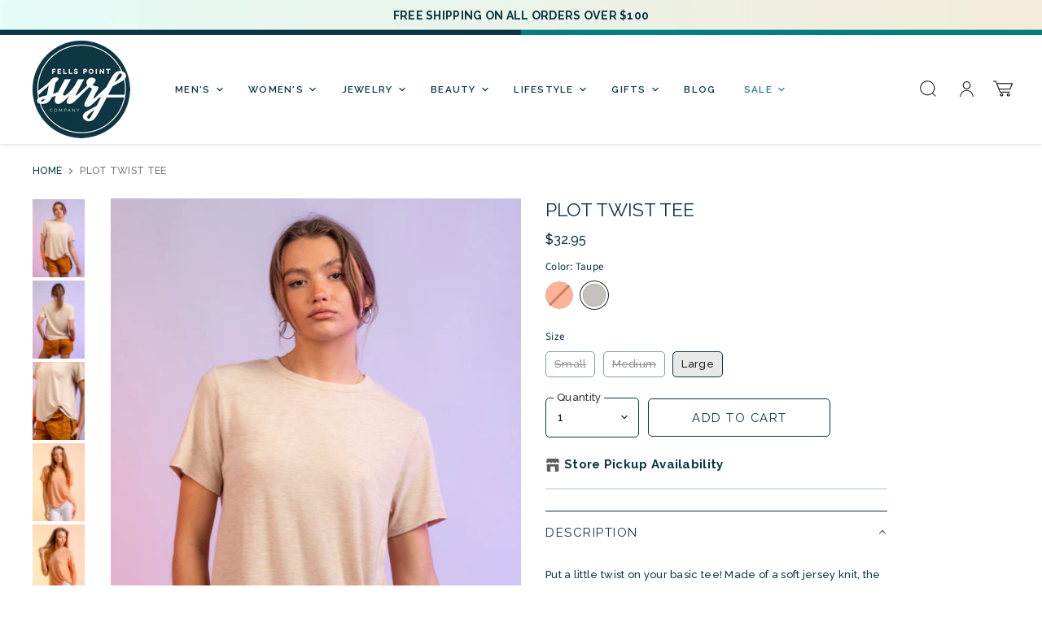

--- FILE ---
content_type: text/html; charset=utf-8
request_url: https://fellspointsurf.com/products/plot-twist-tee
body_size: 43373
content:
<!doctype html>
<html class="no-js no-touch" lang="en">
  <head>
  <script>
    window.Store = window.Store || {};
    window.Store.id = 20731509;
  </script>
    <meta charset="utf-8">
    <meta http-equiv="X-UA-Compatible" content="IE=edge,chrome=1">
    <meta name="viewport" content="width=device-width,initial-scale=1" />

    <!-- Preconnect Domains -->
    <link rel="preconnect" href="https://cdn.shopify.com" crossorigin>
    <link rel="preconnect" href="https://fonts.shopify.com" crossorigin>
    <link rel="preconnect" href="https://monorail-edge.shopifysvc.com">

    
    

    <!-- Preload Assets -->
    <link rel="preload" href="//fellspointsurf.com/cdn/shop/t/39/assets/api.js?v=65023494285398190251700680189" as="script">

    

    <link rel="preload" href="//fellspointsurf.com/cdn/shop/t/39/assets/superstore.js?v=56344342907217990591700680189" as="script"><title>Plot Twist Tee — Fells Point Surf Co</title>

    
      <meta name="description" content="Put a little twist on your basic tee! Made of a soft jersey knit, the Plot Twist Tee takes the tee up a knotch. 80% Polyester - 16% Rayon - 4% Spandex">
    

    
  <link rel="shortcut icon" href="//fellspointsurf.com/cdn/shop/files/surflogo_classic_32x32.png?v=1613165481" type="image/png">


    
      <link rel="canonical" href="https://fellspointsurf.com/products/plot-twist-tee" />
    

    
    















<meta property="og:site_name" content="Fells Point Surf Co">
<meta property="og:url" content="https://fellspointsurf.com/products/plot-twist-tee">
<meta property="og:title" content="Plot Twist Tee">
<meta property="og:type" content="website">
<meta property="og:description" content="Put a little twist on your basic tee! Made of a soft jersey knit, the Plot Twist Tee takes the tee up a knotch. 80% Polyester - 16% Rayon - 4% Spandex">




    
    
    

    
    
    <meta
      property="og:image"
      content="https://fellspointsurf.com/cdn/shop/products/plottwist_taupe1_1200x1800.jpg?v=1677617483"
    />
    <meta
      property="og:image:secure_url"
      content="https://fellspointsurf.com/cdn/shop/products/plottwist_taupe1_1200x1800.jpg?v=1677617483"
    />
    <meta property="og:image:width" content="1200" />
    <meta property="og:image:height" content="1800" />
    
    
    <meta property="og:image:alt" content="Plot Twist Tee" />
  
















<meta name="twitter:title" content="Plot Twist Tee">
<meta name="twitter:description" content="Put a little twist on your basic tee! Made of a soft jersey knit, the Plot Twist Tee takes the tee up a knotch. 80% Polyester - 16% Rayon - 4% Spandex">


    
    
    
      
      
      <meta name="twitter:card" content="summary">
    
    
    <meta
      property="twitter:image"
      content="https://fellspointsurf.com/cdn/shop/products/plottwist_taupe1_1200x1200_crop_center.jpg?v=1677617483"
    />
    <meta property="twitter:image:width" content="1200" />
    <meta property="twitter:image:height" content="1200" />
    
    
    <meta property="twitter:image:alt" content="Social media image" />
  



    

    <link rel="preload" href="//fellspointsurf.com/cdn/fonts/raleway/raleway_n6.87db7132fdf2b1a000ff834d3753ad5731e10d88.woff2" as="font" crossorigin="anonymous">

    
      <link rel="preload" as="style" href="//fellspointsurf.com/cdn/shop/t/39/assets/theme.css?v=104590786748939749871762450325">
      <link rel="preload" as="style" href="//fellspointsurf.com/cdn/shop/t/39/assets/momentum.css?v=112211145274983562801700680910">
    

    <script>window.performance && window.performance.mark && window.performance.mark('shopify.content_for_header.start');</script><meta id="shopify-digital-wallet" name="shopify-digital-wallet" content="/20731509/digital_wallets/dialog">
<meta name="shopify-checkout-api-token" content="c8025d3378359c790f6d1b9d6c0f3199">
<meta id="in-context-paypal-metadata" data-shop-id="20731509" data-venmo-supported="false" data-environment="production" data-locale="en_US" data-paypal-v4="true" data-currency="USD">
<link rel="alternate" type="application/json+oembed" href="https://fellspointsurf.com/products/plot-twist-tee.oembed">
<script async="async" src="/checkouts/internal/preloads.js?locale=en-US"></script>
<link rel="preconnect" href="https://shop.app" crossorigin="anonymous">
<script async="async" src="https://shop.app/checkouts/internal/preloads.js?locale=en-US&shop_id=20731509" crossorigin="anonymous"></script>
<script id="apple-pay-shop-capabilities" type="application/json">{"shopId":20731509,"countryCode":"US","currencyCode":"USD","merchantCapabilities":["supports3DS"],"merchantId":"gid:\/\/shopify\/Shop\/20731509","merchantName":"Fells Point Surf Co","requiredBillingContactFields":["postalAddress","email"],"requiredShippingContactFields":["postalAddress","email"],"shippingType":"shipping","supportedNetworks":["visa","masterCard","amex","discover","elo","jcb"],"total":{"type":"pending","label":"Fells Point Surf Co","amount":"1.00"},"shopifyPaymentsEnabled":true,"supportsSubscriptions":true}</script>
<script id="shopify-features" type="application/json">{"accessToken":"c8025d3378359c790f6d1b9d6c0f3199","betas":["rich-media-storefront-analytics"],"domain":"fellspointsurf.com","predictiveSearch":true,"shopId":20731509,"locale":"en"}</script>
<script>var Shopify = Shopify || {};
Shopify.shop = "fells-point-surf-co.myshopify.com";
Shopify.locale = "en";
Shopify.currency = {"active":"USD","rate":"1.0"};
Shopify.country = "US";
Shopify.theme = {"name":"Alt Template","id":138029793528,"schema_name":"Superstore","schema_version":"4.4.0","theme_store_id":null,"role":"main"};
Shopify.theme.handle = "null";
Shopify.theme.style = {"id":null,"handle":null};
Shopify.cdnHost = "fellspointsurf.com/cdn";
Shopify.routes = Shopify.routes || {};
Shopify.routes.root = "/";</script>
<script type="module">!function(o){(o.Shopify=o.Shopify||{}).modules=!0}(window);</script>
<script>!function(o){function n(){var o=[];function n(){o.push(Array.prototype.slice.apply(arguments))}return n.q=o,n}var t=o.Shopify=o.Shopify||{};t.loadFeatures=n(),t.autoloadFeatures=n()}(window);</script>
<script>
  window.ShopifyPay = window.ShopifyPay || {};
  window.ShopifyPay.apiHost = "shop.app\/pay";
  window.ShopifyPay.redirectState = null;
</script>
<script id="shop-js-analytics" type="application/json">{"pageType":"product"}</script>
<script defer="defer" async type="module" src="//fellspointsurf.com/cdn/shopifycloud/shop-js/modules/v2/client.init-shop-cart-sync_C5BV16lS.en.esm.js"></script>
<script defer="defer" async type="module" src="//fellspointsurf.com/cdn/shopifycloud/shop-js/modules/v2/chunk.common_CygWptCX.esm.js"></script>
<script type="module">
  await import("//fellspointsurf.com/cdn/shopifycloud/shop-js/modules/v2/client.init-shop-cart-sync_C5BV16lS.en.esm.js");
await import("//fellspointsurf.com/cdn/shopifycloud/shop-js/modules/v2/chunk.common_CygWptCX.esm.js");

  window.Shopify.SignInWithShop?.initShopCartSync?.({"fedCMEnabled":true,"windoidEnabled":true});

</script>
<script>
  window.Shopify = window.Shopify || {};
  if (!window.Shopify.featureAssets) window.Shopify.featureAssets = {};
  window.Shopify.featureAssets['shop-js'] = {"shop-cart-sync":["modules/v2/client.shop-cart-sync_ZFArdW7E.en.esm.js","modules/v2/chunk.common_CygWptCX.esm.js"],"init-fed-cm":["modules/v2/client.init-fed-cm_CmiC4vf6.en.esm.js","modules/v2/chunk.common_CygWptCX.esm.js"],"shop-button":["modules/v2/client.shop-button_tlx5R9nI.en.esm.js","modules/v2/chunk.common_CygWptCX.esm.js"],"shop-cash-offers":["modules/v2/client.shop-cash-offers_DOA2yAJr.en.esm.js","modules/v2/chunk.common_CygWptCX.esm.js","modules/v2/chunk.modal_D71HUcav.esm.js"],"init-windoid":["modules/v2/client.init-windoid_sURxWdc1.en.esm.js","modules/v2/chunk.common_CygWptCX.esm.js"],"shop-toast-manager":["modules/v2/client.shop-toast-manager_ClPi3nE9.en.esm.js","modules/v2/chunk.common_CygWptCX.esm.js"],"init-shop-email-lookup-coordinator":["modules/v2/client.init-shop-email-lookup-coordinator_B8hsDcYM.en.esm.js","modules/v2/chunk.common_CygWptCX.esm.js"],"init-shop-cart-sync":["modules/v2/client.init-shop-cart-sync_C5BV16lS.en.esm.js","modules/v2/chunk.common_CygWptCX.esm.js"],"avatar":["modules/v2/client.avatar_BTnouDA3.en.esm.js"],"pay-button":["modules/v2/client.pay-button_FdsNuTd3.en.esm.js","modules/v2/chunk.common_CygWptCX.esm.js"],"init-customer-accounts":["modules/v2/client.init-customer-accounts_DxDtT_ad.en.esm.js","modules/v2/client.shop-login-button_C5VAVYt1.en.esm.js","modules/v2/chunk.common_CygWptCX.esm.js","modules/v2/chunk.modal_D71HUcav.esm.js"],"init-shop-for-new-customer-accounts":["modules/v2/client.init-shop-for-new-customer-accounts_ChsxoAhi.en.esm.js","modules/v2/client.shop-login-button_C5VAVYt1.en.esm.js","modules/v2/chunk.common_CygWptCX.esm.js","modules/v2/chunk.modal_D71HUcav.esm.js"],"shop-login-button":["modules/v2/client.shop-login-button_C5VAVYt1.en.esm.js","modules/v2/chunk.common_CygWptCX.esm.js","modules/v2/chunk.modal_D71HUcav.esm.js"],"init-customer-accounts-sign-up":["modules/v2/client.init-customer-accounts-sign-up_CPSyQ0Tj.en.esm.js","modules/v2/client.shop-login-button_C5VAVYt1.en.esm.js","modules/v2/chunk.common_CygWptCX.esm.js","modules/v2/chunk.modal_D71HUcav.esm.js"],"shop-follow-button":["modules/v2/client.shop-follow-button_Cva4Ekp9.en.esm.js","modules/v2/chunk.common_CygWptCX.esm.js","modules/v2/chunk.modal_D71HUcav.esm.js"],"checkout-modal":["modules/v2/client.checkout-modal_BPM8l0SH.en.esm.js","modules/v2/chunk.common_CygWptCX.esm.js","modules/v2/chunk.modal_D71HUcav.esm.js"],"lead-capture":["modules/v2/client.lead-capture_Bi8yE_yS.en.esm.js","modules/v2/chunk.common_CygWptCX.esm.js","modules/v2/chunk.modal_D71HUcav.esm.js"],"shop-login":["modules/v2/client.shop-login_D6lNrXab.en.esm.js","modules/v2/chunk.common_CygWptCX.esm.js","modules/v2/chunk.modal_D71HUcav.esm.js"],"payment-terms":["modules/v2/client.payment-terms_CZxnsJam.en.esm.js","modules/v2/chunk.common_CygWptCX.esm.js","modules/v2/chunk.modal_D71HUcav.esm.js"]};
</script>
<script>(function() {
  var isLoaded = false;
  function asyncLoad() {
    if (isLoaded) return;
    isLoaded = true;
    var urls = ["https:\/\/www.improvedcontactform.com\/icf.js?shop=fells-point-surf-co.myshopify.com","https:\/\/shopify.covet.pics\/covet-pics-widget-inject.js?shop=fells-point-surf-co.myshopify.com","https:\/\/tabs.stationmade.com\/registered-scripts\/tabs-by-station.js?shop=fells-point-surf-co.myshopify.com","https:\/\/storefront.locationinventory.info\/main.bundle.js?shop=fells-point-surf-co.myshopify.com"];
    for (var i = 0; i < urls.length; i++) {
      var s = document.createElement('script');
      s.type = 'text/javascript';
      s.async = true;
      s.src = urls[i];
      var x = document.getElementsByTagName('script')[0];
      x.parentNode.insertBefore(s, x);
    }
  };
  if(window.attachEvent) {
    window.attachEvent('onload', asyncLoad);
  } else {
    window.addEventListener('load', asyncLoad, false);
  }
})();</script>
<script id="__st">var __st={"a":20731509,"offset":-18000,"reqid":"5e3edaf5-3715-42df-9eed-0c606cff1c49-1768660538","pageurl":"fellspointsurf.com\/products\/plot-twist-tee","u":"5a4443e95bcb","p":"product","rtyp":"product","rid":7949315571960};</script>
<script>window.ShopifyPaypalV4VisibilityTracking = true;</script>
<script id="captcha-bootstrap">!function(){'use strict';const t='contact',e='account',n='new_comment',o=[[t,t],['blogs',n],['comments',n],[t,'customer']],c=[[e,'customer_login'],[e,'guest_login'],[e,'recover_customer_password'],[e,'create_customer']],r=t=>t.map((([t,e])=>`form[action*='/${t}']:not([data-nocaptcha='true']) input[name='form_type'][value='${e}']`)).join(','),a=t=>()=>t?[...document.querySelectorAll(t)].map((t=>t.form)):[];function s(){const t=[...o],e=r(t);return a(e)}const i='password',u='form_key',d=['recaptcha-v3-token','g-recaptcha-response','h-captcha-response',i],f=()=>{try{return window.sessionStorage}catch{return}},m='__shopify_v',_=t=>t.elements[u];function p(t,e,n=!1){try{const o=window.sessionStorage,c=JSON.parse(o.getItem(e)),{data:r}=function(t){const{data:e,action:n}=t;return t[m]||n?{data:e,action:n}:{data:t,action:n}}(c);for(const[e,n]of Object.entries(r))t.elements[e]&&(t.elements[e].value=n);n&&o.removeItem(e)}catch(o){console.error('form repopulation failed',{error:o})}}const l='form_type',E='cptcha';function T(t){t.dataset[E]=!0}const w=window,h=w.document,L='Shopify',v='ce_forms',y='captcha';let A=!1;((t,e)=>{const n=(g='f06e6c50-85a8-45c8-87d0-21a2b65856fe',I='https://cdn.shopify.com/shopifycloud/storefront-forms-hcaptcha/ce_storefront_forms_captcha_hcaptcha.v1.5.2.iife.js',D={infoText:'Protected by hCaptcha',privacyText:'Privacy',termsText:'Terms'},(t,e,n)=>{const o=w[L][v],c=o.bindForm;if(c)return c(t,g,e,D).then(n);var r;o.q.push([[t,g,e,D],n]),r=I,A||(h.body.append(Object.assign(h.createElement('script'),{id:'captcha-provider',async:!0,src:r})),A=!0)});var g,I,D;w[L]=w[L]||{},w[L][v]=w[L][v]||{},w[L][v].q=[],w[L][y]=w[L][y]||{},w[L][y].protect=function(t,e){n(t,void 0,e),T(t)},Object.freeze(w[L][y]),function(t,e,n,w,h,L){const[v,y,A,g]=function(t,e,n){const i=e?o:[],u=t?c:[],d=[...i,...u],f=r(d),m=r(i),_=r(d.filter((([t,e])=>n.includes(e))));return[a(f),a(m),a(_),s()]}(w,h,L),I=t=>{const e=t.target;return e instanceof HTMLFormElement?e:e&&e.form},D=t=>v().includes(t);t.addEventListener('submit',(t=>{const e=I(t);if(!e)return;const n=D(e)&&!e.dataset.hcaptchaBound&&!e.dataset.recaptchaBound,o=_(e),c=g().includes(e)&&(!o||!o.value);(n||c)&&t.preventDefault(),c&&!n&&(function(t){try{if(!f())return;!function(t){const e=f();if(!e)return;const n=_(t);if(!n)return;const o=n.value;o&&e.removeItem(o)}(t);const e=Array.from(Array(32),(()=>Math.random().toString(36)[2])).join('');!function(t,e){_(t)||t.append(Object.assign(document.createElement('input'),{type:'hidden',name:u})),t.elements[u].value=e}(t,e),function(t,e){const n=f();if(!n)return;const o=[...t.querySelectorAll(`input[type='${i}']`)].map((({name:t})=>t)),c=[...d,...o],r={};for(const[a,s]of new FormData(t).entries())c.includes(a)||(r[a]=s);n.setItem(e,JSON.stringify({[m]:1,action:t.action,data:r}))}(t,e)}catch(e){console.error('failed to persist form',e)}}(e),e.submit())}));const S=(t,e)=>{t&&!t.dataset[E]&&(n(t,e.some((e=>e===t))),T(t))};for(const o of['focusin','change'])t.addEventListener(o,(t=>{const e=I(t);D(e)&&S(e,y())}));const B=e.get('form_key'),M=e.get(l),P=B&&M;t.addEventListener('DOMContentLoaded',(()=>{const t=y();if(P)for(const e of t)e.elements[l].value===M&&p(e,B);[...new Set([...A(),...v().filter((t=>'true'===t.dataset.shopifyCaptcha))])].forEach((e=>S(e,t)))}))}(h,new URLSearchParams(w.location.search),n,t,e,['guest_login'])})(!0,!0)}();</script>
<script integrity="sha256-4kQ18oKyAcykRKYeNunJcIwy7WH5gtpwJnB7kiuLZ1E=" data-source-attribution="shopify.loadfeatures" defer="defer" src="//fellspointsurf.com/cdn/shopifycloud/storefront/assets/storefront/load_feature-a0a9edcb.js" crossorigin="anonymous"></script>
<script crossorigin="anonymous" defer="defer" src="//fellspointsurf.com/cdn/shopifycloud/storefront/assets/shopify_pay/storefront-65b4c6d7.js?v=20250812"></script>
<script data-source-attribution="shopify.dynamic_checkout.dynamic.init">var Shopify=Shopify||{};Shopify.PaymentButton=Shopify.PaymentButton||{isStorefrontPortableWallets:!0,init:function(){window.Shopify.PaymentButton.init=function(){};var t=document.createElement("script");t.src="https://fellspointsurf.com/cdn/shopifycloud/portable-wallets/latest/portable-wallets.en.js",t.type="module",document.head.appendChild(t)}};
</script>
<script data-source-attribution="shopify.dynamic_checkout.buyer_consent">
  function portableWalletsHideBuyerConsent(e){var t=document.getElementById("shopify-buyer-consent"),n=document.getElementById("shopify-subscription-policy-button");t&&n&&(t.classList.add("hidden"),t.setAttribute("aria-hidden","true"),n.removeEventListener("click",e))}function portableWalletsShowBuyerConsent(e){var t=document.getElementById("shopify-buyer-consent"),n=document.getElementById("shopify-subscription-policy-button");t&&n&&(t.classList.remove("hidden"),t.removeAttribute("aria-hidden"),n.addEventListener("click",e))}window.Shopify?.PaymentButton&&(window.Shopify.PaymentButton.hideBuyerConsent=portableWalletsHideBuyerConsent,window.Shopify.PaymentButton.showBuyerConsent=portableWalletsShowBuyerConsent);
</script>
<script data-source-attribution="shopify.dynamic_checkout.cart.bootstrap">document.addEventListener("DOMContentLoaded",(function(){function t(){return document.querySelector("shopify-accelerated-checkout-cart, shopify-accelerated-checkout")}if(t())Shopify.PaymentButton.init();else{new MutationObserver((function(e,n){t()&&(Shopify.PaymentButton.init(),n.disconnect())})).observe(document.body,{childList:!0,subtree:!0})}}));
</script>
<link id="shopify-accelerated-checkout-styles" rel="stylesheet" media="screen" href="https://fellspointsurf.com/cdn/shopifycloud/portable-wallets/latest/accelerated-checkout-backwards-compat.css" crossorigin="anonymous">
<style id="shopify-accelerated-checkout-cart">
        #shopify-buyer-consent {
  margin-top: 1em;
  display: inline-block;
  width: 100%;
}

#shopify-buyer-consent.hidden {
  display: none;
}

#shopify-subscription-policy-button {
  background: none;
  border: none;
  padding: 0;
  text-decoration: underline;
  font-size: inherit;
  cursor: pointer;
}

#shopify-subscription-policy-button::before {
  box-shadow: none;
}

      </style>

<script>window.performance && window.performance.mark && window.performance.mark('shopify.content_for_header.end');</script>

    <script>
      document.documentElement.className=document.documentElement.className.replace(/\bno-js\b/,'js');
      if(window.Shopify&&window.Shopify.designMode)document.documentElement.className+=' in-theme-editor';
      if(('ontouchstart' in window)||window.DocumentTouch&&document instanceof DocumentTouch)document.documentElement.className=document.documentElement.className.replace(/\bno-touch\b/,'has-touch');
    </script>

    <script src="//fellspointsurf.com/cdn/shop/t/39/assets/api.js?v=65023494285398190251700680189" defer></script>

    
      <link href="//fellspointsurf.com/cdn/shop/t/39/assets/theme.css?v=104590786748939749871762450325" rel="stylesheet" type="text/css" media="all" />
      <link href="//fellspointsurf.com/cdn/shop/t/39/assets/momentum.css?v=112211145274983562801700680910" rel="stylesheet" type="text/css" media="all" />
    

    

    
    <script>
      window.Theme = window.Theme || {};
      window.Theme.version = '4.4.0';
      window.Theme.name = 'Superstore';
      window.Theme.routes = {
        "root_url": "/",
        "account_url": "/account",
        "account_login_url": "/account/login",
        "account_logout_url": "/account/logout",
        "account_register_url": "/account/register",
        "account_addresses_url": "/account/addresses",
        "collections_url": "/collections",
        "all_products_collection_url": "/collections/all",
        "search_url": "/search",
        "cart_url": "/cart",
        "cart_add_url": "/cart/add",
        "cart_change_url": "/cart/change",
        "cart_clear_url": "/cart/clear",
        "product_recommendations_url": "/recommendations/products",
      };
    </script>
    

  
 
 <div id="shopify-section-filter-menu-settings" class="shopify-section"><style type="text/css">
/*  Filter Menu Color and Image Section CSS */.pt-display-swatch ul .filter-active-color-multi .collection-name .check-icon:before
{
  background-color: #333333;
  color: #333333;
  -webkit-text-fill-color: transparent;background: -webkit-linear-gradient(transparent, transparent),
             url(//fellspointsurf.com/cdn/shop/files/colorswatch_small.jpg?v=1671224806) no-repeat center center;background: -o-linear-gradient(transparent, transparent);
  background-size: cover;
  -webkit-background-clip: text;
  background-clip: text;

}

.pt-display-swatch ul .filter-active-color-multi .collection-name .check-icon {
  text-shadow: none !important;
}.pt-display-swatch ul .filter-active-color-gold .collection-name .check-icon:before
{
  background-color: #333333;
  color: #333333;
  -webkit-text-fill-color: transparent;background: -webkit-linear-gradient(transparent, transparent),
             url(//fellspointsurf.com/cdn/shop/files/gold_small.png?v=1671225228) no-repeat center center;background: -o-linear-gradient(transparent, transparent);
  background-size: cover;
  -webkit-background-clip: text;
  background-clip: text;

}

.pt-display-swatch ul .filter-active-color-gold .collection-name .check-icon {
  text-shadow: none !important;
}.pt-display-swatch ul .filter-active-color-silver .collection-name .check-icon:before
{
  background-color: #333333;
  color: #333333;
  -webkit-text-fill-color: transparent;background: -webkit-linear-gradient(transparent, transparent),
             url(//fellspointsurf.com/cdn/shop/files/silver_small.png?v=1671225293) no-repeat center center;background: -o-linear-gradient(transparent, transparent);
  background-size: cover;
  -webkit-background-clip: text;
  background-clip: text;

}

.pt-display-swatch ul .filter-active-color-silver .collection-name .check-icon {
  text-shadow: none !important;
}.pt-display-swatch ul .filter-active-color-green .collection-name .check-icon:before
{
  background-color: #44ce31;
  color: #44ce31;
  -webkit-text-fill-color: transparent;background: -o-linear-gradient(transparent, transparent);
  background-size: cover;
  -webkit-background-clip: text;
  background-clip: text;

}

.pt-display-swatch ul .filter-active-color-green .collection-name .check-icon {
  text-shadow: none !important;
}.pt-display-swatch ul .filter-active-color-blue .collection-name .check-icon:before
{
  background-color: #6dddf5;
  color: #6dddf5;
  -webkit-text-fill-color: transparent;background: -o-linear-gradient(transparent, transparent);
  background-size: cover;
  -webkit-background-clip: text;
  background-clip: text;

}

.pt-display-swatch ul .filter-active-color-blue .collection-name .check-icon {
  text-shadow: none !important;
}.pt-display-swatch ul .filter-active-color-pink .collection-name .check-icon:before
{
  background-color: #fcc5ca;
  color: #fcc5ca;
  -webkit-text-fill-color: transparent;background: -o-linear-gradient(transparent, transparent);
  background-size: cover;
  -webkit-background-clip: text;
  background-clip: text;

}

.pt-display-swatch ul .filter-active-color-pink .collection-name .check-icon {
  text-shadow: none !important;
}.pt-display-swatch ul .filter-active-color-red .collection-name .check-icon:before
{
  background-color: #e72e2e;
  color: #e72e2e;
  -webkit-text-fill-color: transparent;background: -o-linear-gradient(transparent, transparent);
  background-size: cover;
  -webkit-background-clip: text;
  background-clip: text;

}

.pt-display-swatch ul .filter-active-color-red .collection-name .check-icon {
  text-shadow: none !important;
}.pt-display-swatch ul .filter-active-color-purple .collection-name .check-icon:before
{
  background-color: #b390d9;
  color: #b390d9;
  -webkit-text-fill-color: transparent;background: -o-linear-gradient(transparent, transparent);
  background-size: cover;
  -webkit-background-clip: text;
  background-clip: text;

}

.pt-display-swatch ul .filter-active-color-purple .collection-name .check-icon {
  text-shadow: none !important;
}.pt-display-swatch ul .filter-active-color-yellow .collection-name .check-icon:before
{
  background-color: #fff668;
  color: #fff668;
  -webkit-text-fill-color: transparent;background: -o-linear-gradient(transparent, transparent);
  background-size: cover;
  -webkit-background-clip: text;
  background-clip: text;

}

.pt-display-swatch ul .filter-active-color-yellow .collection-name .check-icon {
  text-shadow: none !important;
}</style>
<link href="//fellspointsurf.com/cdn/shop/t/39/assets/filter-menu.scss.css?v=153537756955376901841700680910" rel="stylesheet" type="text/css" media="all" />
<script src="//fellspointsurf.com/cdn/shop/t/39/assets/filter-menu.js?v=123071912140904300061700680189" type="text/javascript"></script>





</div>
<!-- BEGIN app block: shopify://apps/multi-location-inv/blocks/app-embed/982328e1-99f7-4a7e-8266-6aed71bf0021 -->


  
    <script src="https://cdn.shopify.com/extensions/019bc8d2-cea0-7a5e-8ad1-2f50d795a504/inventory-info-theme-exrtensions-180/assets/common.bundle.js"></script>
  

<style>
  .iia-icon svg{height:18px;width:18px}.iia-disabled-button{pointer-events:none}.iia-hidden {display: none;}
</style>
<script>
      window.inventoryInfo = window.inventoryInfo || {};
      window.inventoryInfo.shop = window.inventoryInfo.shop || {};
      window.inventoryInfo.shop.shopifyDomain = 'fells-point-surf-co.myshopify.com';
      window.inventoryInfo.shop.locale = 'en';
      window.inventoryInfo.pageType = 'product';
      
        window.inventoryInfo.settings = {"templateType":1,"css":"div%23inventory-info-app%20%7B%0A%20%20%20%20margin%3A%2025px%200%3B%0A%7D%0A.iia-list%20%7B%0A%20%20%20%20border%3A%20solid%201px%20%23d6e5db%3B%0A%20%20%20%20border-radius%3A%200%3B%0A%20%20%20%20background-color%3A%20%23f2fbf5%3B%0A%20%20%20%20margin%3A%2015px%200%3B%0A%7D%0A.iia-title-text%20%7B%0A%20%20%20%20text-transform%3A%20uppercase%3B%0A%20%20%20%20font-size%3A%2012px%3B%0A%20%20%20%20font-weight%3A%20700%3B%0A%20%20%20%20letter-spacing%3A%201px%3B%0A%20%20%20%20padding-bottom%3A%204px%3B%0A%7D%0A.iia-list%3E.iia-list-item%20~%20.iia-list-item%20%7B%0A%20%20%20%20border-top%3A%20solid%201px%20%23d6e5db%3B%0A%7D","hiddenLocation":{"66859172088":true,"66811724024":true,"68823122168":true},"itemTemplate":"<div  class='iia-list-item iia-id-{{location-id}}'>    <div class='iia-title-text'>{{titleText}}</div>    <div class='iia-address'>{{address1}} {{address2}} {{city}} {{zip}}</div>    <!--<div class='iia-phone'>{{phone}}</div>-->    <div class='iia-info'>{{info}}</div></div>","expandable":false,"onlineLocationLabel":"Online","onlineLocation":true,"uiEnabled":true,"collectionFiltering":{"tagGroup":"location","taggingInProgress":false,"enabled":true},"threshold":false,"productWidgetTemplate":"default","hideSoldOut":true,"batchProcessing":{"batches":75,"processed":75},"storeLocationHeader":"In Store","header":"Store Pickup Availability","stockMessageRules":[{"msg":"{{location-name}} - SOLD OUT","qty":0,"operator":"==="},{"msg":"{{location-name}} - {{qty}} Available","qty":5,"operator":"<="},{"msg":"{{location-name}} - IN STOCK","qty":6,"operator":">="}]};
        
          window.inventoryInfo.locationSettings = {"details":[{"displayOrder":1,"id":43859988},{"displayOrder":2,"id":61293953179},{"displayOrder":3,"id":61293985947}]};
        
      
      
</script>


  
 

 


  <script> 
      window.inventoryInfo = window.inventoryInfo || {};
      window.inventoryInfo.product = window.inventoryInfo.product || {}
      window.inventoryInfo.product.title = "Plot Twist Tee";
      window.inventoryInfo.product.handle = "plot-twist-tee";
      window.inventoryInfo.product.id = 7949315571960;
      window.inventoryInfo.product.selectedVairant = 43698032509176;
      window.inventoryInfo.product.defaultVariantOnly = false
      window.inventoryInfo.markets = window.inventoryInfo.markets || {};
      window.inventoryInfo.markets.isoCode = 'US';
      window.inventoryInfo.product.variants = window.inventoryInfo.product.variants || []; 
      
          window.inventoryInfo.product.variants.push({id:43698032345336, 
                                                      title:"Coral / Small", 
                                                      available:false,
                                                      incoming: false,
                                                      incomingDate: null
                                                     });
      
          window.inventoryInfo.product.variants.push({id:43698032378104, 
                                                      title:"Coral / Medium", 
                                                      available:false,
                                                      incoming: false,
                                                      incomingDate: null
                                                     });
      
          window.inventoryInfo.product.variants.push({id:43698032410872, 
                                                      title:"Coral / Large", 
                                                      available:false,
                                                      incoming: false,
                                                      incomingDate: null
                                                     });
      
          window.inventoryInfo.product.variants.push({id:43698032443640, 
                                                      title:"Taupe / Small", 
                                                      available:false,
                                                      incoming: false,
                                                      incomingDate: null
                                                     });
      
          window.inventoryInfo.product.variants.push({id:43698032476408, 
                                                      title:"Taupe / Medium", 
                                                      available:false,
                                                      incoming: false,
                                                      incomingDate: null
                                                     });
      
          window.inventoryInfo.product.variants.push({id:43698032509176, 
                                                      title:"Taupe / Large", 
                                                      available:true,
                                                      incoming: false,
                                                      incomingDate: null
                                                     });
      
       
    </script>

    


 
 
    
      <script src="https://cdn.shopify.com/extensions/019bc8d2-cea0-7a5e-8ad1-2f50d795a504/inventory-info-theme-exrtensions-180/assets/main.bundle.js"></script>
    

<!-- END app block --><!-- BEGIN app block: shopify://apps/klaviyo-email-marketing-sms/blocks/klaviyo-onsite-embed/2632fe16-c075-4321-a88b-50b567f42507 -->















  <script>
    window.klaviyoReviewsProductDesignMode = false
  </script>







<!-- END app block --><!-- BEGIN app block: shopify://apps/also-bought/blocks/app-embed-block/b94b27b4-738d-4d92-9e60-43c22d1da3f2 --><script>
    window.codeblackbelt = window.codeblackbelt || {};
    window.codeblackbelt.shop = window.codeblackbelt.shop || 'fells-point-surf-co.myshopify.com';
    
        window.codeblackbelt.productId = 7949315571960;</script><script src="//cdn.codeblackbelt.com/widgets/also-bought/main.min.js?version=2026011709-0500" async></script>
<!-- END app block --><link href="https://monorail-edge.shopifysvc.com" rel="dns-prefetch">
<script>(function(){if ("sendBeacon" in navigator && "performance" in window) {try {var session_token_from_headers = performance.getEntriesByType('navigation')[0].serverTiming.find(x => x.name == '_s').description;} catch {var session_token_from_headers = undefined;}var session_cookie_matches = document.cookie.match(/_shopify_s=([^;]*)/);var session_token_from_cookie = session_cookie_matches && session_cookie_matches.length === 2 ? session_cookie_matches[1] : "";var session_token = session_token_from_headers || session_token_from_cookie || "";function handle_abandonment_event(e) {var entries = performance.getEntries().filter(function(entry) {return /monorail-edge.shopifysvc.com/.test(entry.name);});if (!window.abandonment_tracked && entries.length === 0) {window.abandonment_tracked = true;var currentMs = Date.now();var navigation_start = performance.timing.navigationStart;var payload = {shop_id: 20731509,url: window.location.href,navigation_start,duration: currentMs - navigation_start,session_token,page_type: "product"};window.navigator.sendBeacon("https://monorail-edge.shopifysvc.com/v1/produce", JSON.stringify({schema_id: "online_store_buyer_site_abandonment/1.1",payload: payload,metadata: {event_created_at_ms: currentMs,event_sent_at_ms: currentMs}}));}}window.addEventListener('pagehide', handle_abandonment_event);}}());</script>
<script id="web-pixels-manager-setup">(function e(e,d,r,n,o){if(void 0===o&&(o={}),!Boolean(null===(a=null===(i=window.Shopify)||void 0===i?void 0:i.analytics)||void 0===a?void 0:a.replayQueue)){var i,a;window.Shopify=window.Shopify||{};var t=window.Shopify;t.analytics=t.analytics||{};var s=t.analytics;s.replayQueue=[],s.publish=function(e,d,r){return s.replayQueue.push([e,d,r]),!0};try{self.performance.mark("wpm:start")}catch(e){}var l=function(){var e={modern:/Edge?\/(1{2}[4-9]|1[2-9]\d|[2-9]\d{2}|\d{4,})\.\d+(\.\d+|)|Firefox\/(1{2}[4-9]|1[2-9]\d|[2-9]\d{2}|\d{4,})\.\d+(\.\d+|)|Chrom(ium|e)\/(9{2}|\d{3,})\.\d+(\.\d+|)|(Maci|X1{2}).+ Version\/(15\.\d+|(1[6-9]|[2-9]\d|\d{3,})\.\d+)([,.]\d+|)( \(\w+\)|)( Mobile\/\w+|) Safari\/|Chrome.+OPR\/(9{2}|\d{3,})\.\d+\.\d+|(CPU[ +]OS|iPhone[ +]OS|CPU[ +]iPhone|CPU IPhone OS|CPU iPad OS)[ +]+(15[._]\d+|(1[6-9]|[2-9]\d|\d{3,})[._]\d+)([._]\d+|)|Android:?[ /-](13[3-9]|1[4-9]\d|[2-9]\d{2}|\d{4,})(\.\d+|)(\.\d+|)|Android.+Firefox\/(13[5-9]|1[4-9]\d|[2-9]\d{2}|\d{4,})\.\d+(\.\d+|)|Android.+Chrom(ium|e)\/(13[3-9]|1[4-9]\d|[2-9]\d{2}|\d{4,})\.\d+(\.\d+|)|SamsungBrowser\/([2-9]\d|\d{3,})\.\d+/,legacy:/Edge?\/(1[6-9]|[2-9]\d|\d{3,})\.\d+(\.\d+|)|Firefox\/(5[4-9]|[6-9]\d|\d{3,})\.\d+(\.\d+|)|Chrom(ium|e)\/(5[1-9]|[6-9]\d|\d{3,})\.\d+(\.\d+|)([\d.]+$|.*Safari\/(?![\d.]+ Edge\/[\d.]+$))|(Maci|X1{2}).+ Version\/(10\.\d+|(1[1-9]|[2-9]\d|\d{3,})\.\d+)([,.]\d+|)( \(\w+\)|)( Mobile\/\w+|) Safari\/|Chrome.+OPR\/(3[89]|[4-9]\d|\d{3,})\.\d+\.\d+|(CPU[ +]OS|iPhone[ +]OS|CPU[ +]iPhone|CPU IPhone OS|CPU iPad OS)[ +]+(10[._]\d+|(1[1-9]|[2-9]\d|\d{3,})[._]\d+)([._]\d+|)|Android:?[ /-](13[3-9]|1[4-9]\d|[2-9]\d{2}|\d{4,})(\.\d+|)(\.\d+|)|Mobile Safari.+OPR\/([89]\d|\d{3,})\.\d+\.\d+|Android.+Firefox\/(13[5-9]|1[4-9]\d|[2-9]\d{2}|\d{4,})\.\d+(\.\d+|)|Android.+Chrom(ium|e)\/(13[3-9]|1[4-9]\d|[2-9]\d{2}|\d{4,})\.\d+(\.\d+|)|Android.+(UC? ?Browser|UCWEB|U3)[ /]?(15\.([5-9]|\d{2,})|(1[6-9]|[2-9]\d|\d{3,})\.\d+)\.\d+|SamsungBrowser\/(5\.\d+|([6-9]|\d{2,})\.\d+)|Android.+MQ{2}Browser\/(14(\.(9|\d{2,})|)|(1[5-9]|[2-9]\d|\d{3,})(\.\d+|))(\.\d+|)|K[Aa][Ii]OS\/(3\.\d+|([4-9]|\d{2,})\.\d+)(\.\d+|)/},d=e.modern,r=e.legacy,n=navigator.userAgent;return n.match(d)?"modern":n.match(r)?"legacy":"unknown"}(),u="modern"===l?"modern":"legacy",c=(null!=n?n:{modern:"",legacy:""})[u],f=function(e){return[e.baseUrl,"/wpm","/b",e.hashVersion,"modern"===e.buildTarget?"m":"l",".js"].join("")}({baseUrl:d,hashVersion:r,buildTarget:u}),m=function(e){var d=e.version,r=e.bundleTarget,n=e.surface,o=e.pageUrl,i=e.monorailEndpoint;return{emit:function(e){var a=e.status,t=e.errorMsg,s=(new Date).getTime(),l=JSON.stringify({metadata:{event_sent_at_ms:s},events:[{schema_id:"web_pixels_manager_load/3.1",payload:{version:d,bundle_target:r,page_url:o,status:a,surface:n,error_msg:t},metadata:{event_created_at_ms:s}}]});if(!i)return console&&console.warn&&console.warn("[Web Pixels Manager] No Monorail endpoint provided, skipping logging."),!1;try{return self.navigator.sendBeacon.bind(self.navigator)(i,l)}catch(e){}var u=new XMLHttpRequest;try{return u.open("POST",i,!0),u.setRequestHeader("Content-Type","text/plain"),u.send(l),!0}catch(e){return console&&console.warn&&console.warn("[Web Pixels Manager] Got an unhandled error while logging to Monorail."),!1}}}}({version:r,bundleTarget:l,surface:e.surface,pageUrl:self.location.href,monorailEndpoint:e.monorailEndpoint});try{o.browserTarget=l,function(e){var d=e.src,r=e.async,n=void 0===r||r,o=e.onload,i=e.onerror,a=e.sri,t=e.scriptDataAttributes,s=void 0===t?{}:t,l=document.createElement("script"),u=document.querySelector("head"),c=document.querySelector("body");if(l.async=n,l.src=d,a&&(l.integrity=a,l.crossOrigin="anonymous"),s)for(var f in s)if(Object.prototype.hasOwnProperty.call(s,f))try{l.dataset[f]=s[f]}catch(e){}if(o&&l.addEventListener("load",o),i&&l.addEventListener("error",i),u)u.appendChild(l);else{if(!c)throw new Error("Did not find a head or body element to append the script");c.appendChild(l)}}({src:f,async:!0,onload:function(){if(!function(){var e,d;return Boolean(null===(d=null===(e=window.Shopify)||void 0===e?void 0:e.analytics)||void 0===d?void 0:d.initialized)}()){var d=window.webPixelsManager.init(e)||void 0;if(d){var r=window.Shopify.analytics;r.replayQueue.forEach((function(e){var r=e[0],n=e[1],o=e[2];d.publishCustomEvent(r,n,o)})),r.replayQueue=[],r.publish=d.publishCustomEvent,r.visitor=d.visitor,r.initialized=!0}}},onerror:function(){return m.emit({status:"failed",errorMsg:"".concat(f," has failed to load")})},sri:function(e){var d=/^sha384-[A-Za-z0-9+/=]+$/;return"string"==typeof e&&d.test(e)}(c)?c:"",scriptDataAttributes:o}),m.emit({status:"loading"})}catch(e){m.emit({status:"failed",errorMsg:(null==e?void 0:e.message)||"Unknown error"})}}})({shopId: 20731509,storefrontBaseUrl: "https://fellspointsurf.com",extensionsBaseUrl: "https://extensions.shopifycdn.com/cdn/shopifycloud/web-pixels-manager",monorailEndpoint: "https://monorail-edge.shopifysvc.com/unstable/produce_batch",surface: "storefront-renderer",enabledBetaFlags: ["2dca8a86"],webPixelsConfigList: [{"id":"2024702200","configuration":"{\"accountID\":\"VMPPsD\",\"webPixelConfig\":\"eyJlbmFibGVBZGRlZFRvQ2FydEV2ZW50cyI6IHRydWV9\"}","eventPayloadVersion":"v1","runtimeContext":"STRICT","scriptVersion":"524f6c1ee37bacdca7657a665bdca589","type":"APP","apiClientId":123074,"privacyPurposes":["ANALYTICS","MARKETING"],"dataSharingAdjustments":{"protectedCustomerApprovalScopes":["read_customer_address","read_customer_email","read_customer_name","read_customer_personal_data","read_customer_phone"]}},{"id":"559710456","configuration":"{\"config\":\"{\\\"pixel_id\\\":\\\"G-ZXV2KMTQTZ\\\",\\\"gtag_events\\\":[{\\\"type\\\":\\\"purchase\\\",\\\"action_label\\\":\\\"G-ZXV2KMTQTZ\\\"},{\\\"type\\\":\\\"page_view\\\",\\\"action_label\\\":\\\"G-ZXV2KMTQTZ\\\"},{\\\"type\\\":\\\"view_item\\\",\\\"action_label\\\":\\\"G-ZXV2KMTQTZ\\\"},{\\\"type\\\":\\\"search\\\",\\\"action_label\\\":\\\"G-ZXV2KMTQTZ\\\"},{\\\"type\\\":\\\"add_to_cart\\\",\\\"action_label\\\":\\\"G-ZXV2KMTQTZ\\\"},{\\\"type\\\":\\\"begin_checkout\\\",\\\"action_label\\\":\\\"G-ZXV2KMTQTZ\\\"},{\\\"type\\\":\\\"add_payment_info\\\",\\\"action_label\\\":\\\"G-ZXV2KMTQTZ\\\"}],\\\"enable_monitoring_mode\\\":false}\"}","eventPayloadVersion":"v1","runtimeContext":"OPEN","scriptVersion":"b2a88bafab3e21179ed38636efcd8a93","type":"APP","apiClientId":1780363,"privacyPurposes":[],"dataSharingAdjustments":{"protectedCustomerApprovalScopes":["read_customer_address","read_customer_email","read_customer_name","read_customer_personal_data","read_customer_phone"]}},{"id":"187564280","configuration":"{\"pixel_id\":\"1269563250077042\",\"pixel_type\":\"facebook_pixel\",\"metaapp_system_user_token\":\"-\"}","eventPayloadVersion":"v1","runtimeContext":"OPEN","scriptVersion":"ca16bc87fe92b6042fbaa3acc2fbdaa6","type":"APP","apiClientId":2329312,"privacyPurposes":["ANALYTICS","MARKETING","SALE_OF_DATA"],"dataSharingAdjustments":{"protectedCustomerApprovalScopes":["read_customer_address","read_customer_email","read_customer_name","read_customer_personal_data","read_customer_phone"]}},{"id":"shopify-app-pixel","configuration":"{}","eventPayloadVersion":"v1","runtimeContext":"STRICT","scriptVersion":"0450","apiClientId":"shopify-pixel","type":"APP","privacyPurposes":["ANALYTICS","MARKETING"]},{"id":"shopify-custom-pixel","eventPayloadVersion":"v1","runtimeContext":"LAX","scriptVersion":"0450","apiClientId":"shopify-pixel","type":"CUSTOM","privacyPurposes":["ANALYTICS","MARKETING"]}],isMerchantRequest: false,initData: {"shop":{"name":"Fells Point Surf Co","paymentSettings":{"currencyCode":"USD"},"myshopifyDomain":"fells-point-surf-co.myshopify.com","countryCode":"US","storefrontUrl":"https:\/\/fellspointsurf.com"},"customer":null,"cart":null,"checkout":null,"productVariants":[{"price":{"amount":18.0,"currencyCode":"USD"},"product":{"title":"Plot Twist Tee","vendor":"Very J","id":"7949315571960","untranslatedTitle":"Plot Twist Tee","url":"\/products\/plot-twist-tee","type":"Women's Tee"},"id":"43698032345336","image":{"src":"\/\/fellspointsurf.com\/cdn\/shop\/products\/plottwist_coral1.jpg?v=1677617483"},"sku":"nt10973","title":"Coral \/ Small","untranslatedTitle":"Coral \/ Small"},{"price":{"amount":18.0,"currencyCode":"USD"},"product":{"title":"Plot Twist Tee","vendor":"Very J","id":"7949315571960","untranslatedTitle":"Plot Twist Tee","url":"\/products\/plot-twist-tee","type":"Women's Tee"},"id":"43698032378104","image":{"src":"\/\/fellspointsurf.com\/cdn\/shop\/products\/plottwist_coral1.jpg?v=1677617483"},"sku":"nt10974","title":"Coral \/ Medium","untranslatedTitle":"Coral \/ Medium"},{"price":{"amount":18.0,"currencyCode":"USD"},"product":{"title":"Plot Twist Tee","vendor":"Very J","id":"7949315571960","untranslatedTitle":"Plot Twist Tee","url":"\/products\/plot-twist-tee","type":"Women's Tee"},"id":"43698032410872","image":{"src":"\/\/fellspointsurf.com\/cdn\/shop\/products\/plottwist_coral1.jpg?v=1677617483"},"sku":"nt10975","title":"Coral \/ Large","untranslatedTitle":"Coral \/ Large"},{"price":{"amount":32.95,"currencyCode":"USD"},"product":{"title":"Plot Twist Tee","vendor":"Very J","id":"7949315571960","untranslatedTitle":"Plot Twist Tee","url":"\/products\/plot-twist-tee","type":"Women's Tee"},"id":"43698032443640","image":{"src":"\/\/fellspointsurf.com\/cdn\/shop\/products\/plottwist_taupe1.jpg?v=1677617483"},"sku":"nt10976","title":"Taupe \/ Small","untranslatedTitle":"Taupe \/ Small"},{"price":{"amount":18.0,"currencyCode":"USD"},"product":{"title":"Plot Twist Tee","vendor":"Very J","id":"7949315571960","untranslatedTitle":"Plot Twist Tee","url":"\/products\/plot-twist-tee","type":"Women's Tee"},"id":"43698032476408","image":{"src":"\/\/fellspointsurf.com\/cdn\/shop\/products\/plottwist_taupe1.jpg?v=1677617483"},"sku":"nt10977","title":"Taupe \/ Medium","untranslatedTitle":"Taupe \/ Medium"},{"price":{"amount":32.95,"currencyCode":"USD"},"product":{"title":"Plot Twist Tee","vendor":"Very J","id":"7949315571960","untranslatedTitle":"Plot Twist Tee","url":"\/products\/plot-twist-tee","type":"Women's Tee"},"id":"43698032509176","image":{"src":"\/\/fellspointsurf.com\/cdn\/shop\/products\/plottwist_taupe1.jpg?v=1677617483"},"sku":"nt10978","title":"Taupe \/ Large","untranslatedTitle":"Taupe \/ Large"}],"purchasingCompany":null},},"https://fellspointsurf.com/cdn","fcfee988w5aeb613cpc8e4bc33m6693e112",{"modern":"","legacy":""},{"shopId":"20731509","storefrontBaseUrl":"https:\/\/fellspointsurf.com","extensionBaseUrl":"https:\/\/extensions.shopifycdn.com\/cdn\/shopifycloud\/web-pixels-manager","surface":"storefront-renderer","enabledBetaFlags":"[\"2dca8a86\"]","isMerchantRequest":"false","hashVersion":"fcfee988w5aeb613cpc8e4bc33m6693e112","publish":"custom","events":"[[\"page_viewed\",{}],[\"product_viewed\",{\"productVariant\":{\"price\":{\"amount\":32.95,\"currencyCode\":\"USD\"},\"product\":{\"title\":\"Plot Twist Tee\",\"vendor\":\"Very J\",\"id\":\"7949315571960\",\"untranslatedTitle\":\"Plot Twist Tee\",\"url\":\"\/products\/plot-twist-tee\",\"type\":\"Women's Tee\"},\"id\":\"43698032509176\",\"image\":{\"src\":\"\/\/fellspointsurf.com\/cdn\/shop\/products\/plottwist_taupe1.jpg?v=1677617483\"},\"sku\":\"nt10978\",\"title\":\"Taupe \/ Large\",\"untranslatedTitle\":\"Taupe \/ Large\"}}]]"});</script><script>
  window.ShopifyAnalytics = window.ShopifyAnalytics || {};
  window.ShopifyAnalytics.meta = window.ShopifyAnalytics.meta || {};
  window.ShopifyAnalytics.meta.currency = 'USD';
  var meta = {"product":{"id":7949315571960,"gid":"gid:\/\/shopify\/Product\/7949315571960","vendor":"Very J","type":"Women's Tee","handle":"plot-twist-tee","variants":[{"id":43698032345336,"price":1800,"name":"Plot Twist Tee - Coral \/ Small","public_title":"Coral \/ Small","sku":"nt10973"},{"id":43698032378104,"price":1800,"name":"Plot Twist Tee - Coral \/ Medium","public_title":"Coral \/ Medium","sku":"nt10974"},{"id":43698032410872,"price":1800,"name":"Plot Twist Tee - Coral \/ Large","public_title":"Coral \/ Large","sku":"nt10975"},{"id":43698032443640,"price":3295,"name":"Plot Twist Tee - Taupe \/ Small","public_title":"Taupe \/ Small","sku":"nt10976"},{"id":43698032476408,"price":1800,"name":"Plot Twist Tee - Taupe \/ Medium","public_title":"Taupe \/ Medium","sku":"nt10977"},{"id":43698032509176,"price":3295,"name":"Plot Twist Tee - Taupe \/ Large","public_title":"Taupe \/ Large","sku":"nt10978"}],"remote":false},"page":{"pageType":"product","resourceType":"product","resourceId":7949315571960,"requestId":"5e3edaf5-3715-42df-9eed-0c606cff1c49-1768660538"}};
  for (var attr in meta) {
    window.ShopifyAnalytics.meta[attr] = meta[attr];
  }
</script>
<script class="analytics">
  (function () {
    var customDocumentWrite = function(content) {
      var jquery = null;

      if (window.jQuery) {
        jquery = window.jQuery;
      } else if (window.Checkout && window.Checkout.$) {
        jquery = window.Checkout.$;
      }

      if (jquery) {
        jquery('body').append(content);
      }
    };

    var hasLoggedConversion = function(token) {
      if (token) {
        return document.cookie.indexOf('loggedConversion=' + token) !== -1;
      }
      return false;
    }

    var setCookieIfConversion = function(token) {
      if (token) {
        var twoMonthsFromNow = new Date(Date.now());
        twoMonthsFromNow.setMonth(twoMonthsFromNow.getMonth() + 2);

        document.cookie = 'loggedConversion=' + token + '; expires=' + twoMonthsFromNow;
      }
    }

    var trekkie = window.ShopifyAnalytics.lib = window.trekkie = window.trekkie || [];
    if (trekkie.integrations) {
      return;
    }
    trekkie.methods = [
      'identify',
      'page',
      'ready',
      'track',
      'trackForm',
      'trackLink'
    ];
    trekkie.factory = function(method) {
      return function() {
        var args = Array.prototype.slice.call(arguments);
        args.unshift(method);
        trekkie.push(args);
        return trekkie;
      };
    };
    for (var i = 0; i < trekkie.methods.length; i++) {
      var key = trekkie.methods[i];
      trekkie[key] = trekkie.factory(key);
    }
    trekkie.load = function(config) {
      trekkie.config = config || {};
      trekkie.config.initialDocumentCookie = document.cookie;
      var first = document.getElementsByTagName('script')[0];
      var script = document.createElement('script');
      script.type = 'text/javascript';
      script.onerror = function(e) {
        var scriptFallback = document.createElement('script');
        scriptFallback.type = 'text/javascript';
        scriptFallback.onerror = function(error) {
                var Monorail = {
      produce: function produce(monorailDomain, schemaId, payload) {
        var currentMs = new Date().getTime();
        var event = {
          schema_id: schemaId,
          payload: payload,
          metadata: {
            event_created_at_ms: currentMs,
            event_sent_at_ms: currentMs
          }
        };
        return Monorail.sendRequest("https://" + monorailDomain + "/v1/produce", JSON.stringify(event));
      },
      sendRequest: function sendRequest(endpointUrl, payload) {
        // Try the sendBeacon API
        if (window && window.navigator && typeof window.navigator.sendBeacon === 'function' && typeof window.Blob === 'function' && !Monorail.isIos12()) {
          var blobData = new window.Blob([payload], {
            type: 'text/plain'
          });

          if (window.navigator.sendBeacon(endpointUrl, blobData)) {
            return true;
          } // sendBeacon was not successful

        } // XHR beacon

        var xhr = new XMLHttpRequest();

        try {
          xhr.open('POST', endpointUrl);
          xhr.setRequestHeader('Content-Type', 'text/plain');
          xhr.send(payload);
        } catch (e) {
          console.log(e);
        }

        return false;
      },
      isIos12: function isIos12() {
        return window.navigator.userAgent.lastIndexOf('iPhone; CPU iPhone OS 12_') !== -1 || window.navigator.userAgent.lastIndexOf('iPad; CPU OS 12_') !== -1;
      }
    };
    Monorail.produce('monorail-edge.shopifysvc.com',
      'trekkie_storefront_load_errors/1.1',
      {shop_id: 20731509,
      theme_id: 138029793528,
      app_name: "storefront",
      context_url: window.location.href,
      source_url: "//fellspointsurf.com/cdn/s/trekkie.storefront.cd680fe47e6c39ca5d5df5f0a32d569bc48c0f27.min.js"});

        };
        scriptFallback.async = true;
        scriptFallback.src = '//fellspointsurf.com/cdn/s/trekkie.storefront.cd680fe47e6c39ca5d5df5f0a32d569bc48c0f27.min.js';
        first.parentNode.insertBefore(scriptFallback, first);
      };
      script.async = true;
      script.src = '//fellspointsurf.com/cdn/s/trekkie.storefront.cd680fe47e6c39ca5d5df5f0a32d569bc48c0f27.min.js';
      first.parentNode.insertBefore(script, first);
    };
    trekkie.load(
      {"Trekkie":{"appName":"storefront","development":false,"defaultAttributes":{"shopId":20731509,"isMerchantRequest":null,"themeId":138029793528,"themeCityHash":"17797672529428513937","contentLanguage":"en","currency":"USD","eventMetadataId":"0a9332e0-9c97-4df5-8763-9a43be5cc6dd"},"isServerSideCookieWritingEnabled":true,"monorailRegion":"shop_domain","enabledBetaFlags":["65f19447"]},"Session Attribution":{},"S2S":{"facebookCapiEnabled":true,"source":"trekkie-storefront-renderer","apiClientId":580111}}
    );

    var loaded = false;
    trekkie.ready(function() {
      if (loaded) return;
      loaded = true;

      window.ShopifyAnalytics.lib = window.trekkie;

      var originalDocumentWrite = document.write;
      document.write = customDocumentWrite;
      try { window.ShopifyAnalytics.merchantGoogleAnalytics.call(this); } catch(error) {};
      document.write = originalDocumentWrite;

      window.ShopifyAnalytics.lib.page(null,{"pageType":"product","resourceType":"product","resourceId":7949315571960,"requestId":"5e3edaf5-3715-42df-9eed-0c606cff1c49-1768660538","shopifyEmitted":true});

      var match = window.location.pathname.match(/checkouts\/(.+)\/(thank_you|post_purchase)/)
      var token = match? match[1]: undefined;
      if (!hasLoggedConversion(token)) {
        setCookieIfConversion(token);
        window.ShopifyAnalytics.lib.track("Viewed Product",{"currency":"USD","variantId":43698032345336,"productId":7949315571960,"productGid":"gid:\/\/shopify\/Product\/7949315571960","name":"Plot Twist Tee - Coral \/ Small","price":"18.00","sku":"nt10973","brand":"Very J","variant":"Coral \/ Small","category":"Women's Tee","nonInteraction":true,"remote":false},undefined,undefined,{"shopifyEmitted":true});
      window.ShopifyAnalytics.lib.track("monorail:\/\/trekkie_storefront_viewed_product\/1.1",{"currency":"USD","variantId":43698032345336,"productId":7949315571960,"productGid":"gid:\/\/shopify\/Product\/7949315571960","name":"Plot Twist Tee - Coral \/ Small","price":"18.00","sku":"nt10973","brand":"Very J","variant":"Coral \/ Small","category":"Women's Tee","nonInteraction":true,"remote":false,"referer":"https:\/\/fellspointsurf.com\/products\/plot-twist-tee"});
      }
    });


        var eventsListenerScript = document.createElement('script');
        eventsListenerScript.async = true;
        eventsListenerScript.src = "//fellspointsurf.com/cdn/shopifycloud/storefront/assets/shop_events_listener-3da45d37.js";
        document.getElementsByTagName('head')[0].appendChild(eventsListenerScript);

})();</script>
  <script>
  if (!window.ga || (window.ga && typeof window.ga !== 'function')) {
    window.ga = function ga() {
      (window.ga.q = window.ga.q || []).push(arguments);
      if (window.Shopify && window.Shopify.analytics && typeof window.Shopify.analytics.publish === 'function') {
        window.Shopify.analytics.publish("ga_stub_called", {}, {sendTo: "google_osp_migration"});
      }
      console.error("Shopify's Google Analytics stub called with:", Array.from(arguments), "\nSee https://help.shopify.com/manual/promoting-marketing/pixels/pixel-migration#google for more information.");
    };
    if (window.Shopify && window.Shopify.analytics && typeof window.Shopify.analytics.publish === 'function') {
      window.Shopify.analytics.publish("ga_stub_initialized", {}, {sendTo: "google_osp_migration"});
    }
  }
</script>
<script
  defer
  src="https://fellspointsurf.com/cdn/shopifycloud/perf-kit/shopify-perf-kit-3.0.4.min.js"
  data-application="storefront-renderer"
  data-shop-id="20731509"
  data-render-region="gcp-us-central1"
  data-page-type="product"
  data-theme-instance-id="138029793528"
  data-theme-name="Superstore"
  data-theme-version="4.4.0"
  data-monorail-region="shop_domain"
  data-resource-timing-sampling-rate="10"
  data-shs="true"
  data-shs-beacon="true"
  data-shs-export-with-fetch="true"
  data-shs-logs-sample-rate="1"
  data-shs-beacon-endpoint="https://fellspointsurf.com/api/collect"
></script>
</head>

  <body
    
    class="template-product"
    
      data-instant-allow-query-string
    
  >
    <div style="--background-color: #ffffff">
      


    </div>
    <a class="skip-to-main" href="#site-main">Skip to content</a>
    <div id="shopify-section-static-announcement" class="shopify-section site-announcement"><script
  type="application/json"
  data-section-id="static-announcement"
  data-section-type="static-announcement">
</script>









  
    <div
      class="
        announcement-bar
        
      "
      style="
        color: #093744;  
        background: rgba(0,0,0,0);
      ">
      

      
        <div class="announcement-bar-text">
          FREE SHIPPING ON ALL ORDERS OVER $100
        </div>
      

      <div class="announcement-bar-text-mobile">
        
          FREE SHIPPING ON ALL ORDERS OVER $100
        
      </div>
    </div>
  


</div>
    <div id="shopify-section-static-utility-bar" class="shopify-section"><style data-shopify>
  .utility-bar {
    background-color: #1b175d;
  }

  .utility-bar a {
    color: #ffffff;
  }

  .utility-bar a:hover {
    color: #ffffff;
  }
</style>

<script
  type="application/json"
  data-section-type="static-utility-bar"
  data-section-id="static-utility-bar"
  data-section-data
>
  {
    "settings": {
      "mobile_layout": "below"
    }
  }
</script>



</div>

    
        <div id="shopify-section-static-basic-header" class="shopify-section site-header-wrapper">

<script
  type="application/json"
  data-section-id="static-basic-header"
  data-section-type="static-header"
  data-section-data>
  {
    "settings": {
      "header_layout": "basic",
      "navigation_layout": "inside",
      "sticky_header": true,
      "desktop_logo_position": "left",
      "live_search": {
        "enable": true,
        "content_types": "article,page,product",
        "money_format": "${{amount}}",
        "context": {
          "view_all_results": "View all results",
          "view_all_products": "View all products",
          "content_results": {
            "title": "Posts and pages",
            "no_results": "No results."
          },
          "no_results_products": {
            "title": "No products for “*terms*”.",
            "message": "Sorry, we couldn’t find any matches."
          }
        }
      }
    }
  }
</script>

<style data-shopify>
  
</style>



<header
  class="
    site-header
    site-header--basic
    site-header--basic-navigation-inside
    site-header-loading
    site-header--desktop-logo-left
    site-header--mobile-logo-center
    site-header-accounts-enabled
    
  "
  role="banner"
  data-site-header
>
  <div
    class="
      site-header-main
      
        site-header--full-width
      
      live-search--hidden
      
        live-search-enabled
      
    "
    data-site-header-main
    data-site-header-sticky
  >
    <button class="site-header-button site-header-menu-button" href="#" data-menu-toggle>
      <div class="site-header-icon site-header-menu-icon" tabindex="-1">
        
                                                                                          <svg class="icon-menu "    aria-hidden="true"    focusable="false"    role="presentation"    xmlns="http://www.w3.org/2000/svg" width="22" height="18" viewBox="0 0 22 18" fill="none">          <title>Menu icon</title>        <path d="M21 2H1" stroke="currentColor" stroke-width="2" stroke-linecap="square" stroke-linejoin="round"/>      <path d="M21 9H1" stroke="currentColor" stroke-width="2" stroke-linecap="square" stroke-linejoin="round"/>      <path d="M21 16H1" stroke="currentColor" stroke-width="2" stroke-linecap="square" stroke-linejoin="round"/>    </svg>                                

        <span class="visually-hidden">Menu</span>
      </div>
    </button>
    <div class="site-logo">
      <a
        class="site-logo-link"
        href="/">
        
          

        
          
          

          

          

  
    <noscript data-rimg-noscript>
      <img
        
          src="//fellspointsurf.com/cdn/shop/files/logo_120x120.png?v=1619448918"
        

        alt="Fells Point Surf Co"
        data-rimg="noscript"
        srcset="//fellspointsurf.com/cdn/shop/files/logo_120x120.png?v=1619448918 1x, //fellspointsurf.com/cdn/shop/files/logo_240x240.png?v=1619448918 2x, //fellspointsurf.com/cdn/shop/files/logo_274x274.png?v=1619448918 2.28x"
        class="desktop-logo-image"
        style="
            height: 120px;
          "
        
      >
    </noscript>
  

  <img
    
      src="//fellspointsurf.com/cdn/shop/files/logo_120x120.png?v=1619448918"
    
    alt="Fells Point Surf Co"

    
      data-rimg="lazy"
      data-rimg-scale="1"
      data-rimg-template="//fellspointsurf.com/cdn/shop/files/logo_{size}.png?v=1619448918"
      data-rimg-max="274x274"
      data-rimg-crop="false"
      
      srcset="data:image/svg+xml;utf8,<svg%20xmlns='http://www.w3.org/2000/svg'%20width='120'%20height='120'></svg>"
    

    class="desktop-logo-image"
    style="
            height: 120px;
          "
    
  >




          
        

        
          

          
          

          

          

  

  <img
    
      src="//fellspointsurf.com/cdn/shop/files/logo_60x60.png?v=1619448918"
    
    alt="Fells Point Surf Co"

    
      data-rimg
      srcset="//fellspointsurf.com/cdn/shop/files/logo_60x60.png?v=1619448918 1x, //fellspointsurf.com/cdn/shop/files/logo_120x120.png?v=1619448918 2x, //fellspointsurf.com/cdn/shop/files/logo_180x180.png?v=1619448918 3x, //fellspointsurf.com/cdn/shop/files/logo_240x240.png?v=1619448918 4x"
    

    class="mobile-logo-image"
    style="
            max-height: 60px;
          "
    
  >




          
        
      </a>
    </div>
  <nav
    class="site-navigation"
    aria-label="Main"
  >
    





<ul
  class="navmenu navmenu-depth-1"
  data-navmenu
  aria-label="New Main Menu"
>
  
    
    

    
    
    
    

    
    
<li
      class="navmenu-item      navmenu-item-parent      navmenu-id-mens      navmenu-meganav-item-parent      "
      data-navmenu-meganav-trigger
      data-test-linkthing
      data-navmenu-parent
      
    >
      <a
        class="navmenu-link navmenu-link-parent "
        href="/collections/mens"
        
          aria-haspopup="true"
          aria-expanded="false"
        
      >
        Men's
        
          <span
            class="navmenu-icon navmenu-icon-depth-1"
            data-navmenu-trigger
          >
            
                                    <svg class="icon-chevron-down-small "    aria-hidden="true"    focusable="false"    role="presentation"    xmlns="http://www.w3.org/2000/svg" width="8" height="6" viewBox="0 0 8 6" fill="none">          <title>Chevron down icon</title>        <path class="icon-chevron-down-left" d="M4 4.5L7 1.5" stroke="currentColor" stroke-width="1.25" stroke-linecap="square"/>      <path class="icon-chevron-down-right" d="M4 4.5L1 1.5" stroke="currentColor" stroke-width="1.25" stroke-linecap="square"/>    </svg>                                                                                      

          </span>
        
      </a>

      

      
        
<div
  class="navmenu-submenu  navmenu-meganav      navmenu-meganav--desktop  "
  data-navmenu-submenu
  
    data-meganav-menu
    data-meganav-id="4d07d2eb-4422-41e9-90dd-74fa530c14da"
    data-meganav-id-4d07d2eb-4422-41e9-90dd-74fa530c14da
  
>
  
  <div class="meganav-inner">
    <div class="navmenu-meganav--scroller">
  
      
      

      <ul class="navmenu  navmenu-depth-2  navmenu-meganav-items">
        


  
    <div
      class="
        navmenu-meganav--image-container
        navmenu-meganav--image-first
      "
    >
  
  
    












  <li
    class="
      navmenu-meganav--image-container
      navmenu-meganav--image-first
    "
  >
    
      <a class="navmenu-meganav--image-link" href="/collections/mens-walkshorts">
    
      
      
      

  

  <img
    
      src="//fellspointsurf.com/cdn/shop/files/kennethshorts_gravel_280x421.jpg?v=1741388050"
    
    alt="SHOP SHORTS   &gt; &gt; &gt;"

    
      data-rimg
      srcset="//fellspointsurf.com/cdn/shop/files/kennethshorts_gravel_280x421.jpg?v=1741388050 1x, //fellspointsurf.com/cdn/shop/files/kennethshorts_gravel_560x842.jpg?v=1741388050 2x, //fellspointsurf.com/cdn/shop/files/kennethshorts_gravel_798x1200.jpg?v=1741388050 2.85x"
    

    class="
        navmenu-meganav--image
        navmenu-meganav--image-size-small
      "
    style="
        object-fit:cover;object-position:50.0% 50.0%;
      
"
    
  >




    
      </a>
    

    
      <p class="navmenu-meganav--image-text">
        
          <a class="navmenu-meganav--image-link" href="/collections/mens-walkshorts">
        
          SHOP SHORTS   &gt; &gt; &gt;
        
          </a>
        
      </p>
    
  </li>


  
  
    













  
  
    </div>
  



        
          
          
<li
            class="navmenu-item            navmenu-item-parent            navmenu-item-count-5-up            navmenu-id-all-clothing            navmenu-meganav-item"
            data-navmenu-trigger
            
            >
            <a href="/collections/mens" class="navmenu-item-text navmenu-link-parent">
              All Clothing
            </a>

            

            



<ul
  class="navmenu navmenu-depth-3 navmenu-submenu"
  data-navmenu
  data-navmenu-submenu
  aria-label="New Main Menu"
>
  
    

    
    

    
      <li
        class="navmenu-item navmenu-id-fleece"
      >
        <a
          class="navmenu-link "
          href="/collections/mens-fleece"
        >
          Fleece
        </a>
      </li>
    
  
    

    
    

    
      <li
        class="navmenu-item navmenu-id-jackets"
      >
        <a
          class="navmenu-link "
          href="/collections/mens-jacket"
        >
          Jackets
        </a>
      </li>
    
  
    

    
    

    
      <li
        class="navmenu-item navmenu-id-l-s-tees"
      >
        <a
          class="navmenu-link "
          href="/collections/mens-l-s-tee"
        >
          L/S Tees
        </a>
      </li>
    
  
    

    
    

    
      <li
        class="navmenu-item navmenu-id-s-s-tees"
      >
        <a
          class="navmenu-link "
          href="/collections/mens-s-s-tee"
        >
          S/S Tees
        </a>
      </li>
    
  
    

    
    

    
      <li
        class="navmenu-item navmenu-id-l-s-woven"
      >
        <a
          class="navmenu-link "
          href="/collections/mens-l-s-woven"
        >
          L/S Woven
        </a>
      </li>
    
  
    

    
    

    
      <li
        class="navmenu-item navmenu-id-s-s-wovens"
      >
        <a
          class="navmenu-link "
          href="/collections/mens-s-s-woven"
        >
          S/S Wovens
        </a>
      </li>
    
  
    

    
    

    
      <li
        class="navmenu-item navmenu-id-sweaters"
      >
        <a
          class="navmenu-link "
          href="/collections/mens-sweater"
        >
          Sweaters
        </a>
      </li>
    
  
    

    
    

    
      <li
        class="navmenu-item navmenu-id-boardies"
      >
        <a
          class="navmenu-link "
          href="/collections/boardies"
        >
          Boardies
        </a>
      </li>
    
  
    

    
    

    
      <li
        class="navmenu-item navmenu-id-hybrids"
      >
        <a
          class="navmenu-link "
          href="/collections/mens-hybrids"
        >
          Hybrids
        </a>
      </li>
    
  
    

    
    

    
      <li
        class="navmenu-item navmenu-id-pants"
      >
        <a
          class="navmenu-link "
          href="/collections/mens-pants"
        >
          Pants
        </a>
      </li>
    
  
    

    
    

    
      <li
        class="navmenu-item navmenu-id-walkshorts"
      >
        <a
          class="navmenu-link "
          href="/collections/mens-walkshorts"
        >
          Walkshorts
        </a>
      </li>
    
  
</ul>

          </li>
        
          
          
<li
            class="navmenu-item            navmenu-item-parent            navmenu-item-count-5-up            navmenu-id-shoes-accessories            navmenu-meganav-item"
            data-navmenu-trigger
            
            >
            <a href="/collections/mens-shoes-accessories" class="navmenu-item-text navmenu-link-parent">
              Shoes & Accessories
            </a>

            

            



<ul
  class="navmenu navmenu-depth-3 navmenu-submenu"
  data-navmenu
  data-navmenu-submenu
  aria-label="New Main Menu"
>
  
    

    
    

    
      <li
        class="navmenu-item navmenu-id-backpacks"
      >
        <a
          class="navmenu-link "
          href="/collections/mens-backpack"
        >
          Backpacks
        </a>
      </li>
    
  
    

    
    

    
      <li
        class="navmenu-item navmenu-id-grooming"
      >
        <a
          class="navmenu-link "
          href="/collections/mens-beauty"
        >
          Grooming
        </a>
      </li>
    
  
    

    
    

    
      <li
        class="navmenu-item navmenu-id-hats"
      >
        <a
          class="navmenu-link "
          href="/collections/mens-hats"
        >
          Hats
        </a>
      </li>
    
  
    

    
    

    
      <li
        class="navmenu-item navmenu-id-sandals-slippers"
      >
        <a
          class="navmenu-link "
          href="/collections/mens-sandals"
        >
          Sandals & Slippers
        </a>
      </li>
    
  
    

    
    

    
      <li
        class="navmenu-item navmenu-id-socks"
      >
        <a
          class="navmenu-link "
          href="/collections/mens-socks"
        >
          Socks
        </a>
      </li>
    
  
    

    
    

    
      <li
        class="navmenu-item navmenu-id-sunglasses"
      >
        <a
          class="navmenu-link "
          href="/collections/sunglasses"
        >
          Sunglasses
        </a>
      </li>
    
  
    

    
    

    
      <li
        class="navmenu-item navmenu-id-wallets"
      >
        <a
          class="navmenu-link "
          href="/collections/mens-wallet"
        >
          Wallets
        </a>
      </li>
    
  
    

    
    

    
      <li
        class="navmenu-item navmenu-id-watches"
      >
        <a
          class="navmenu-link "
          href="/collections/watches"
        >
          Watches
        </a>
      </li>
    
  
</ul>

          </li>
        
          
          
<li
            class="navmenu-item            navmenu-item-parent            navmenu-item-count-4            navmenu-id-shop-gear            navmenu-meganav-item"
            data-navmenu-trigger
            
            >
            <a href="/collections/surf-gear" class="navmenu-item-text navmenu-link-parent">
              Shop Gear
            </a>

            

            



<ul
  class="navmenu navmenu-depth-3 navmenu-submenu"
  data-navmenu
  data-navmenu-submenu
  aria-label="New Main Menu"
>
  
    

    
    

    
      <li
        class="navmenu-item navmenu-id-dewey-beach"
      >
        <a
          class="navmenu-link "
          href="/collections/dewey-gear"
        >
          Dewey Beach
        </a>
      </li>
    
  
    

    
    

    
      <li
        class="navmenu-item navmenu-id-bethany-beach"
      >
        <a
          class="navmenu-link "
          href="/collections/bethany-gear"
        >
          Bethany Beach
        </a>
      </li>
    
  
    

    
    

    
      <li
        class="navmenu-item navmenu-id-classic-gear"
      >
        <a
          class="navmenu-link "
          href="/collections/classic-gear"
        >
          Classic Gear
        </a>
      </li>
    
  
    

    
    

    
      <li
        class="navmenu-item navmenu-id-love-local-gear"
      >
        <a
          class="navmenu-link "
          href="/collections/love-local"
        >
          Love Local Gear
        </a>
      </li>
    
  
</ul>

          </li>
        
          
          
<li
            class="navmenu-item            navmenu-item-parent            navmenu-item-count-3            navmenu-id-featured-collections            navmenu-meganav-item"
            data-navmenu-trigger
            
            >
            <a href="/collections/all" class="navmenu-item-text navmenu-link-parent">
              Featured Collections
            </a>

            

            



<ul
  class="navmenu navmenu-depth-3 navmenu-submenu"
  data-navmenu
  data-navmenu-submenu
  aria-label="New Main Menu"
>
  
    

    
    

    
      <li
        class="navmenu-item navmenu-id-endless-summer"
      >
        <a
          class="navmenu-link "
          href="/collections/color-endless-summer"
        >
          Endless Summer
        </a>
      </li>
    
  
    

    
    

    
      <li
        class="navmenu-item navmenu-id-sunny-day-essentials"
      >
        <a
          class="navmenu-link "
          href="/collections/sunny-day-essentials"
        >
          Sunny Day Essentials
        </a>
      </li>
    
  
    

    
    

    
      <li
        class="navmenu-item navmenu-id-window-shopping"
      >
        <a
          class="navmenu-link "
          href="/collections/window-shopping"
        >
          Window Shopping
        </a>
      </li>
    
  
</ul>

          </li>
        

        


  
  
  
  


      </ul>
  
    </div>
  </div>
  
</div>

      
    </li>
  
    
    

    
    
    
    

    
    
<li
      class="navmenu-item      navmenu-item-parent      navmenu-id-womens      navmenu-meganav-item-parent      "
      data-navmenu-meganav-trigger
      data-test-linkthing
      data-navmenu-parent
      
    >
      <a
        class="navmenu-link navmenu-link-parent "
        href="/collections/womens"
        
          aria-haspopup="true"
          aria-expanded="false"
        
      >
        Women's
        
          <span
            class="navmenu-icon navmenu-icon-depth-1"
            data-navmenu-trigger
          >
            
                                    <svg class="icon-chevron-down-small "    aria-hidden="true"    focusable="false"    role="presentation"    xmlns="http://www.w3.org/2000/svg" width="8" height="6" viewBox="0 0 8 6" fill="none">          <title>Chevron down icon</title>        <path class="icon-chevron-down-left" d="M4 4.5L7 1.5" stroke="currentColor" stroke-width="1.25" stroke-linecap="square"/>      <path class="icon-chevron-down-right" d="M4 4.5L1 1.5" stroke="currentColor" stroke-width="1.25" stroke-linecap="square"/>    </svg>                                                                                      

          </span>
        
      </a>

      

      
        
<div
  class="navmenu-submenu  navmenu-meganav      navmenu-meganav--desktop  "
  data-navmenu-submenu
  
    data-meganav-menu
    data-meganav-id="dfa8ad23-3e73-4fca-8693-ff09670b9fdd"
    data-meganav-id-dfa8ad23-3e73-4fca-8693-ff09670b9fdd
  
>
  
  <div class="meganav-inner">
    <div class="navmenu-meganav--scroller">
  
      
      

      <ul class="navmenu  navmenu-depth-2  navmenu-meganav-items">
        


  
    <div
      class="
        navmenu-meganav--image-container
        navmenu-meganav--image-first
      "
    >
  
  
    












  <li
    class="
      navmenu-meganav--image-container
      navmenu-meganav--image-first
    "
  >
    
      <a class="navmenu-meganav--image-link" href="/collections/womens-blouses-tops">
    
      
      
      

  

  <img
    
      src="//fellspointsurf.com/cdn/shop/files/sunflowerwoven1_280x421.jpg?v=1741807474"
    
    alt="SHOP TOPS &gt;&gt;&gt;"

    
      data-rimg
      srcset="//fellspointsurf.com/cdn/shop/files/sunflowerwoven1_280x421.jpg?v=1741807474 1x, //fellspointsurf.com/cdn/shop/files/sunflowerwoven1_560x842.jpg?v=1741807474 2x, //fellspointsurf.com/cdn/shop/files/sunflowerwoven1_798x1200.jpg?v=1741807474 2.85x"
    

    class="
        navmenu-meganav--image
        navmenu-meganav--image-size-small
      "
    style="
        object-fit:cover;object-position:50.0% 50.0%;
      
"
    
  >




    
      </a>
    

    
      <p class="navmenu-meganav--image-text">
        
          <a class="navmenu-meganav--image-link" href="/collections/womens-blouses-tops">
        
          SHOP TOPS &gt;&gt;&gt;
        
          </a>
        
      </p>
    
  </li>


  
  
    













  
  
    </div>
  



        
          
          
<li
            class="navmenu-item            navmenu-item-parent            navmenu-item-count-5-up            navmenu-id-all-clothing            navmenu-meganav-item"
            data-navmenu-trigger
            
            >
            <a href="/collections/womens" class="navmenu-item-text navmenu-link-parent">
              All Clothing
            </a>

            

            



<ul
  class="navmenu navmenu-depth-3 navmenu-submenu"
  data-navmenu
  data-navmenu-submenu
  aria-label="New Main Menu"
>
  
    

    
    

    
      <li
        class="navmenu-item navmenu-id-blouses-tops"
      >
        <a
          class="navmenu-link "
          href="/collections/womens-blouses-tops"
        >
          Blouses & Tops
        </a>
      </li>
    
  
    

    
    

    
      <li
        class="navmenu-item navmenu-id-fleece"
      >
        <a
          class="navmenu-link "
          href="/collections/womens-fleece"
        >
          Fleece
        </a>
      </li>
    
  
    

    
    

    
      <li
        class="navmenu-item navmenu-id-sweaters"
      >
        <a
          class="navmenu-link "
          href="/collections/womens-sweater"
        >
          Sweaters
        </a>
      </li>
    
  
    

    
    

    
      <li
        class="navmenu-item navmenu-id-jackets"
      >
        <a
          class="navmenu-link "
          href="/collections/womens-jacket"
        >
          Jackets
        </a>
      </li>
    
  
    

    
    

    
      <li
        class="navmenu-item navmenu-id-dresses"
      >
        <a
          class="navmenu-link "
          href="/collections/womens-dress"
        >
          Dresses
        </a>
      </li>
    
  
    

    
    

    
      <li
        class="navmenu-item navmenu-id-rompers-jumpsuits"
      >
        <a
          class="navmenu-link "
          href="/collections/womens-romper"
        >
          Rompers & Jumpsuits
        </a>
      </li>
    
  
    

    
    

    
      <li
        class="navmenu-item navmenu-id-pants"
      >
        <a
          class="navmenu-link "
          href="/collections/womens-pants"
        >
          Pants
        </a>
      </li>
    
  
    

    
    

    
      <li
        class="navmenu-item navmenu-id-shorts-skirts"
      >
        <a
          class="navmenu-link "
          href="/collections/womens-shorts"
        >
          Shorts & Skirts
        </a>
      </li>
    
  
    

    
    

    
      <li
        class="navmenu-item navmenu-id-swim"
      >
        <a
          class="navmenu-link "
          href="/collections/womens-swim"
        >
          Swim
        </a>
      </li>
    
  
    

    
    

    
      <li
        class="navmenu-item navmenu-id-tanks-tees"
      >
        <a
          class="navmenu-link "
          href="/collections/women-tanks-tees"
        >
          Tanks & Tees
        </a>
      </li>
    
  
</ul>

          </li>
        
          
          
<li
            class="navmenu-item            navmenu-item-parent            navmenu-item-count-5-up            navmenu-id-shoes-accessories            navmenu-meganav-item"
            data-navmenu-trigger
            
            >
            <a href="/collections/womens-shoes-accessories" class="navmenu-item-text navmenu-link-parent">
              Shoes & Accessories
            </a>

            

            



<ul
  class="navmenu navmenu-depth-3 navmenu-submenu"
  data-navmenu
  data-navmenu-submenu
  aria-label="New Main Menu"
>
  
    

    
    

    
      <li
        class="navmenu-item navmenu-id-bags-backpacks"
      >
        <a
          class="navmenu-link "
          href="/collections/bag"
        >
          Bags & Backpacks
        </a>
      </li>
    
  
    

    
    

    
      <li
        class="navmenu-item navmenu-id-hair-accessories"
      >
        <a
          class="navmenu-link "
          href="/collections/hair-accessories"
        >
          Hair Accessories
        </a>
      </li>
    
  
    

    
    

    
      <li
        class="navmenu-item navmenu-id-hats"
      >
        <a
          class="navmenu-link "
          href="/collections/womens-hats"
        >
          Hats
        </a>
      </li>
    
  
    

    
    

    
      <li
        class="navmenu-item navmenu-id-sandals-slippers"
      >
        <a
          class="navmenu-link "
          href="/collections/womens-shoes"
        >
          Sandals & Slippers
        </a>
      </li>
    
  
    

    
    

    
      <li
        class="navmenu-item navmenu-id-scarves-gloves"
      >
        <a
          class="navmenu-link "
          href="/collections/scarf"
        >
          Scarves & Gloves
        </a>
      </li>
    
  
    

    
    

    
      <li
        class="navmenu-item navmenu-id-socks"
      >
        <a
          class="navmenu-link "
          href="/collections/womens-socks"
        >
          Socks
        </a>
      </li>
    
  
    

    
    

    
      <li
        class="navmenu-item navmenu-id-sunglasses"
      >
        <a
          class="navmenu-link "
          href="/collections/sunglasses"
        >
          Sunglasses
        </a>
      </li>
    
  
    

    
    

    
      <li
        class="navmenu-item navmenu-id-wallets"
      >
        <a
          class="navmenu-link "
          href="/collections/womens-wallet"
        >
          Wallets
        </a>
      </li>
    
  
    

    
    

    
      <li
        class="navmenu-item navmenu-id-watches"
      >
        <a
          class="navmenu-link "
          href="/collections/watches"
        >
          Watches
        </a>
      </li>
    
  
</ul>

          </li>
        
          
          
<li
            class="navmenu-item            navmenu-item-parent            navmenu-item-count-4            navmenu-id-shop-gear            navmenu-meganav-item"
            data-navmenu-trigger
            
            >
            <a href="/collections/surf-gear" class="navmenu-item-text navmenu-link-parent">
              Shop Gear
            </a>

            

            



<ul
  class="navmenu navmenu-depth-3 navmenu-submenu"
  data-navmenu
  data-navmenu-submenu
  aria-label="New Main Menu"
>
  
    

    
    

    
      <li
        class="navmenu-item navmenu-id-bethany-beach"
      >
        <a
          class="navmenu-link "
          href="/collections/bethany-gear"
        >
          Bethany Beach
        </a>
      </li>
    
  
    

    
    

    
      <li
        class="navmenu-item navmenu-id-dewey-gear"
      >
        <a
          class="navmenu-link "
          href="/collections/dewey-gear"
        >
          Dewey Gear
        </a>
      </li>
    
  
    

    
    

    
      <li
        class="navmenu-item navmenu-id-classic-gear"
      >
        <a
          class="navmenu-link "
          href="/collections/classic-gear"
        >
          Classic Gear
        </a>
      </li>
    
  
    

    
    

    
      <li
        class="navmenu-item navmenu-id-love-local-gear"
      >
        <a
          class="navmenu-link "
          href="/collections/love-local"
        >
          Love Local Gear
        </a>
      </li>
    
  
</ul>

          </li>
        
          
          
<li
            class="navmenu-item            navmenu-item-parent            navmenu-item-count-4            navmenu-id-featured-collections            navmenu-meganav-item"
            data-navmenu-trigger
            
            >
            <a href="/collections/all" class="navmenu-item-text navmenu-link-parent">
              Featured Collections
            </a>

            

            



<ul
  class="navmenu navmenu-depth-3 navmenu-submenu"
  data-navmenu
  data-navmenu-submenu
  aria-label="New Main Menu"
>
  
    

    
    

    
      <li
        class="navmenu-item navmenu-id-endless-summer"
      >
        <a
          class="navmenu-link "
          href="/collections/color-endless-summer"
        >
          Endless Summer
        </a>
      </li>
    
  
    

    
    

    
      <li
        class="navmenu-item navmenu-id-the-smile-collection"
      >
        <a
          class="navmenu-link "
          href="/collections/the-smile-collection"
        >
          The Smile Collection
        </a>
      </li>
    
  
    

    
    

    
      <li
        class="navmenu-item navmenu-id-sunny-day-essentials"
      >
        <a
          class="navmenu-link "
          href="/collections/sunny-day-essentials"
        >
          Sunny Day Essentials
        </a>
      </li>
    
  
    

    
    

    
      <li
        class="navmenu-item navmenu-id-window-shopping"
      >
        <a
          class="navmenu-link "
          href="/collections/window-shopping"
        >
          Window Shopping
        </a>
      </li>
    
  
</ul>

          </li>
        

        


  
  
  
  


      </ul>
  
    </div>
  </div>
  
</div>

      
    </li>
  
    
    

    
    
    
    

    
    
<li
      class="navmenu-item      navmenu-item-parent      navmenu-id-jewelry      navmenu-meganav-item-parent      "
      data-navmenu-meganav-trigger
      data-test-linkthing
      data-navmenu-parent
      
    >
      <a
        class="navmenu-link navmenu-link-parent "
        href="/collections/jewelry-1"
        
          aria-haspopup="true"
          aria-expanded="false"
        
      >
        Jewelry
        
          <span
            class="navmenu-icon navmenu-icon-depth-1"
            data-navmenu-trigger
          >
            
                                    <svg class="icon-chevron-down-small "    aria-hidden="true"    focusable="false"    role="presentation"    xmlns="http://www.w3.org/2000/svg" width="8" height="6" viewBox="0 0 8 6" fill="none">          <title>Chevron down icon</title>        <path class="icon-chevron-down-left" d="M4 4.5L7 1.5" stroke="currentColor" stroke-width="1.25" stroke-linecap="square"/>      <path class="icon-chevron-down-right" d="M4 4.5L1 1.5" stroke="currentColor" stroke-width="1.25" stroke-linecap="square"/>    </svg>                                                                                      

          </span>
        
      </a>

      

      
        
<div
  class="navmenu-submenu  navmenu-meganav      navmenu-meganav--desktop  "
  data-navmenu-submenu
  
    data-meganav-menu
    data-meganav-id="95eace41-4d65-4894-90c8-4210d1a70166"
    data-meganav-id-95eace41-4d65-4894-90c8-4210d1a70166
  
>
  
  <div class="meganav-inner">
    <div class="navmenu-meganav--scroller">
  
      
      

      <ul class="navmenu  navmenu-depth-2  navmenu-meganav-items">
        


  
    <div
      class="
        navmenu-meganav--image-container
        navmenu-meganav--image-first
      "
    >
  
  
    












  <li
    class="
      navmenu-meganav--image-container
      navmenu-meganav--image-first
    "
  >
    
      <a class="navmenu-meganav--image-link" href="/collections/saltwater">
    
      
      
      

  

  <img
    
      src="//fellspointsurf.com/cdn/shop/products/JulaneEarrings-Sea_result_280x421.jpg?v=1657301873"
    
    alt="shop saltwater  &gt;&gt;&gt;"

    
      data-rimg
      srcset="//fellspointsurf.com/cdn/shop/products/JulaneEarrings-Sea_result_280x421.jpg?v=1657301873 1x, //fellspointsurf.com/cdn/shop/products/JulaneEarrings-Sea_result_560x842.jpg?v=1657301873 2x, //fellspointsurf.com/cdn/shop/products/JulaneEarrings-Sea_result_798x1200.jpg?v=1657301873 2.85x"
    

    class="
        navmenu-meganav--image
        navmenu-meganav--image-size-small
      "
    style="
        object-fit:cover;object-position:50.0% 50.0%;
      
"
    
  >




    
      </a>
    

    
      <p class="navmenu-meganav--image-text">
        
          <a class="navmenu-meganav--image-link" href="/collections/saltwater">
        
          shop saltwater  &gt;&gt;&gt;
        
          </a>
        
      </p>
    
  </li>


  
  
    












  <li
    class="
      navmenu-meganav--image-container
      navmenu-meganav--image-first
    "
  >
    
      <a class="navmenu-meganav--image-link" href="/collections/earrings-stud">
    
      
      
      

  

  <img
    
      src="//fellspointsurf.com/cdn/shop/products/Heather-Silver_result_280x421.jpg?v=1652467298"
    
    alt="shop studs &gt;&gt;&gt;"

    
      data-rimg
      srcset="//fellspointsurf.com/cdn/shop/products/Heather-Silver_result_280x421.jpg?v=1652467298 1x, //fellspointsurf.com/cdn/shop/products/Heather-Silver_result_560x842.jpg?v=1652467298 2x, //fellspointsurf.com/cdn/shop/products/Heather-Silver_result_798x1200.jpg?v=1652467298 2.85x"
    

    class="
        navmenu-meganav--image
        navmenu-meganav--image-size-small
      "
    style="
        object-fit:cover;object-position:50.0% 50.0%;
      
"
    
  >




    
      </a>
    

    
      <p class="navmenu-meganav--image-text">
        
          <a class="navmenu-meganav--image-link" href="/collections/earrings-stud">
        
          shop studs &gt;&gt;&gt;
        
          </a>
        
      </p>
    
  </li>


  
  
    </div>
  



        
          
          
<li
            class="navmenu-item            navmenu-item-parent            navmenu-item-count-5-up            navmenu-id-all-jewelry            navmenu-meganav-item"
            data-navmenu-trigger
            
            >
            <a href="/collections/jewelry-1" class="navmenu-item-text navmenu-link-parent">
              All Jewelry
            </a>

            

            



<ul
  class="navmenu navmenu-depth-3 navmenu-submenu"
  data-navmenu
  data-navmenu-submenu
  aria-label="New Main Menu"
>
  
    

    
    

    
      <li
        class="navmenu-item navmenu-id-anklets"
      >
        <a
          class="navmenu-link "
          href="/collections/anklet"
        >
          Anklets
        </a>
      </li>
    
  
    

    
    

    
      <li
        class="navmenu-item navmenu-id-bracelets"
      >
        <a
          class="navmenu-link "
          href="/collections/bracelet"
        >
          Bracelets
        </a>
      </li>
    
  
    

    
    

    
      <li
        class="navmenu-item navmenu-id-earrings"
      >
        <a
          class="navmenu-link "
          href="/collections/earrings-all"
        >
          Earrings
        </a>
      </li>
    
  
    

    
    

    
      <li
        class="navmenu-item navmenu-id-necklaces"
      >
        <a
          class="navmenu-link "
          href="/collections/necklace"
        >
          Necklaces
        </a>
      </li>
    
  
    

    
    

    
      <li
        class="navmenu-item navmenu-id-rings"
      >
        <a
          class="navmenu-link "
          href="/collections/ring"
        >
          Rings
        </a>
      </li>
    
  
    

    
    

    
      <li
        class="navmenu-item navmenu-id-toe-rings"
      >
        <a
          class="navmenu-link "
          href="/collections/toe-ring"
        >
          Toe Rings
        </a>
      </li>
    
  
</ul>

          </li>
        
          
          
<li
            class="navmenu-item            navmenu-item-parent            navmenu-item-count-5-up            navmenu-id-the-collections            navmenu-meganav-item"
            data-navmenu-trigger
            
            >
            <a href="/collections/jewelry-1" class="navmenu-item-text navmenu-link-parent">
              The Collections
            </a>

            

            



<ul
  class="navmenu navmenu-depth-3 navmenu-submenu"
  data-navmenu
  data-navmenu-submenu
  aria-label="New Main Menu"
>
  
    

    
    

    
      <li
        class="navmenu-item navmenu-id-camp"
      >
        <a
          class="navmenu-link "
          href="/collections/camp"
        >
          Camp
        </a>
      </li>
    
  
    

    
    

    
      <li
        class="navmenu-item navmenu-id-elements"
      >
        <a
          class="navmenu-link "
          href="/collections/elements"
        >
          Elements
        </a>
      </li>
    
  
    

    
    

    
      <li
        class="navmenu-item navmenu-id-saltwater"
      >
        <a
          class="navmenu-link "
          href="/collections/saltwater"
        >
          Saltwater
        </a>
      </li>
    
  
    

    
    

    
      <li
        class="navmenu-item navmenu-id-summer-vibes"
      >
        <a
          class="navmenu-link "
          href="/collections/summer-vibes"
        >
          Summer Vibes
        </a>
      </li>
    
  
    

    
    

    
      <li
        class="navmenu-item navmenu-id-weekend"
      >
        <a
          class="navmenu-link "
          href="/collections/weekend"
        >
          Weekend
        </a>
      </li>
    
  
</ul>

          </li>
        

        


  
  
  
  


      </ul>
  
    </div>
  </div>
  
</div>

      
    </li>
  
    
    

    
    
    
    

    
    
<li
      class="navmenu-item      navmenu-item-parent      navmenu-id-beauty      navmenu-meganav-item-parent      "
      data-navmenu-meganav-trigger
      data-test-linkthing
      data-navmenu-parent
      
    >
      <a
        class="navmenu-link navmenu-link-parent "
        href="/collections/beauty-1"
        
          aria-haspopup="true"
          aria-expanded="false"
        
      >
        Beauty
        
          <span
            class="navmenu-icon navmenu-icon-depth-1"
            data-navmenu-trigger
          >
            
                                    <svg class="icon-chevron-down-small "    aria-hidden="true"    focusable="false"    role="presentation"    xmlns="http://www.w3.org/2000/svg" width="8" height="6" viewBox="0 0 8 6" fill="none">          <title>Chevron down icon</title>        <path class="icon-chevron-down-left" d="M4 4.5L7 1.5" stroke="currentColor" stroke-width="1.25" stroke-linecap="square"/>      <path class="icon-chevron-down-right" d="M4 4.5L1 1.5" stroke="currentColor" stroke-width="1.25" stroke-linecap="square"/>    </svg>                                                                                      

          </span>
        
      </a>

      

      
        
<div
  class="navmenu-submenu  navmenu-meganav      navmenu-meganav--desktop  "
  data-navmenu-submenu
  
    data-meganav-menu
    data-meganav-id="8f53ba15-ffee-4a29-86e0-ead6756dc53b"
    data-meganav-id-8f53ba15-ffee-4a29-86e0-ead6756dc53b
  
>
  
  <div class="meganav-inner">
    <div class="navmenu-meganav--scroller">
  
      
      

      <ul class="navmenu  navmenu-depth-2  navmenu-meganav-items">
        


  
  
  
  



        
          
          
<li
            class="navmenu-item            navmenu-item-parent            navmenu-item-count-5-up            navmenu-id-all-beauty            navmenu-meganav-item"
            data-navmenu-trigger
            
            >
            <a href="/collections/beauty-1" class="navmenu-item-text navmenu-link-parent">
              All Beauty
            </a>

            

            



<ul
  class="navmenu navmenu-depth-3 navmenu-submenu"
  data-navmenu
  data-navmenu-submenu
  aria-label="New Main Menu"
>
  
    

    
    

    
      <li
        class="navmenu-item navmenu-id-skin-care"
      >
        <a
          class="navmenu-link "
          href="/collections/face"
        >
          Skin Care
        </a>
      </li>
    
  
    

    
    

    
      <li
        class="navmenu-item navmenu-id-lips"
      >
        <a
          class="navmenu-link "
          href="/collections/lips"
        >
          Lips
        </a>
      </li>
    
  
    

    
    

    
      <li
        class="navmenu-item navmenu-id-bath-body"
      >
        <a
          class="navmenu-link "
          href="/collections/beauty-body"
        >
          Bath & Body
        </a>
      </li>
    
  
    

    
    

    
      <li
        class="navmenu-item navmenu-id-hair"
      >
        <a
          class="navmenu-link "
          href="/collections/hair"
        >
          Hair
        </a>
      </li>
    
  
    

    
    

    
      <li
        class="navmenu-item navmenu-id-makeup-more"
      >
        <a
          class="navmenu-link "
          href="/collections/makeup-and-more"
        >
          Makeup & More
        </a>
      </li>
    
  
    

    
    

    
      <li
        class="navmenu-item navmenu-id-mens-grooming"
      >
        <a
          class="navmenu-link "
          href="/collections/mens-beauty"
        >
          Men's Grooming
        </a>
      </li>
    
  
    

    
    

    
      <li
        class="navmenu-item navmenu-id-scents"
      >
        <a
          class="navmenu-link "
          href="/collections/scents"
        >
          Scents
        </a>
      </li>
    
  
    

    
    

    
      <li
        class="navmenu-item navmenu-id-sunscreen"
      >
        <a
          class="navmenu-link "
          href="/collections/sunscreen"
        >
          Sunscreen
        </a>
      </li>
    
  
</ul>

          </li>
        

        


  
    <div
      class="
        navmenu-meganav--image-container
        navmenu-meganav--image-last
      "
    >
  
  
    












  <li
    class="
      navmenu-meganav--image-container
      navmenu-meganav--image-last
    "
  >
    
      <a class="navmenu-meganav--image-link" href="/collections/beauty-scents">
    
      
      
      

  

  <img
    
      src="//fellspointsurf.com/cdn/shop/files/roller_sky3_280x421.jpg?v=1733004317"
    
    alt="shop scents &gt;&gt;&gt;"

    
      data-rimg
      srcset="//fellspointsurf.com/cdn/shop/files/roller_sky3_280x421.jpg?v=1733004317 1x, //fellspointsurf.com/cdn/shop/files/roller_sky3_560x842.jpg?v=1733004317 2x, //fellspointsurf.com/cdn/shop/files/roller_sky3_798x1200.jpg?v=1733004317 2.85x"
    

    class="
        navmenu-meganav--image
        navmenu-meganav--image-size-small
      "
    style="
        object-fit:cover;object-position:50.0% 50.0%;
      
"
    
  >




    
      </a>
    

    
      <p class="navmenu-meganav--image-text">
        
          <a class="navmenu-meganav--image-link" href="/collections/beauty-scents">
        
          shop scents &gt;&gt;&gt;
        
          </a>
        
      </p>
    
  </li>


  
  
    












  <li
    class="
      navmenu-meganav--image-container
      navmenu-meganav--image-last
    "
  >
    
      <a class="navmenu-meganav--image-link" href="/collections/beauty-hair">
    
      
      
      

  

  <img
    
      src="//fellspointsurf.com/cdn/shop/files/shampoo1_result_280x421.jpg?v=1683652303"
    
    alt="shop HAIR CARE &gt;&gt;&gt;"

    
      data-rimg
      srcset="//fellspointsurf.com/cdn/shop/files/shampoo1_result_280x421.jpg?v=1683652303 1x, //fellspointsurf.com/cdn/shop/files/shampoo1_result_560x842.jpg?v=1683652303 2x, //fellspointsurf.com/cdn/shop/files/shampoo1_result_798x1200.jpg?v=1683652303 2.85x"
    

    class="
        navmenu-meganav--image
        navmenu-meganav--image-size-small
      "
    style="
        object-fit:cover;object-position:50.0% 50.0%;
      
"
    
  >




    
      </a>
    

    
      <p class="navmenu-meganav--image-text">
        
          <a class="navmenu-meganav--image-link" href="/collections/beauty-hair">
        
          shop HAIR CARE &gt;&gt;&gt;
        
          </a>
        
      </p>
    
  </li>


  
  
    </div>
  


      </ul>
  
    </div>
  </div>
  
</div>

      
    </li>
  
    
    

    
    
    
    

    
    
<li
      class="navmenu-item      navmenu-item-parent      navmenu-id-lifestyle      navmenu-meganav-item-parent      "
      data-navmenu-meganav-trigger
      data-test-linkthing
      data-navmenu-parent
      
    >
      <a
        class="navmenu-link navmenu-link-parent "
        href="/collections/lifestyle"
        
          aria-haspopup="true"
          aria-expanded="false"
        
      >
        Lifestyle
        
          <span
            class="navmenu-icon navmenu-icon-depth-1"
            data-navmenu-trigger
          >
            
                                    <svg class="icon-chevron-down-small "    aria-hidden="true"    focusable="false"    role="presentation"    xmlns="http://www.w3.org/2000/svg" width="8" height="6" viewBox="0 0 8 6" fill="none">          <title>Chevron down icon</title>        <path class="icon-chevron-down-left" d="M4 4.5L7 1.5" stroke="currentColor" stroke-width="1.25" stroke-linecap="square"/>      <path class="icon-chevron-down-right" d="M4 4.5L1 1.5" stroke="currentColor" stroke-width="1.25" stroke-linecap="square"/>    </svg>                                                                                      

          </span>
        
      </a>

      

      
        
<div
  class="navmenu-submenu  navmenu-meganav      navmenu-meganav--desktop  "
  data-navmenu-submenu
  
    data-meganav-menu
    data-meganav-id="fa771147-ec02-4804-af3f-202b6c84d0c6"
    data-meganav-id-fa771147-ec02-4804-af3f-202b6c84d0c6
  
>
  
  <div class="meganav-inner">
    <div class="navmenu-meganav--scroller">
  
      
      

      <ul class="navmenu  navmenu-depth-2  navmenu-meganav-items">
        


  
    <div
      class="
        navmenu-meganav--image-container
        navmenu-meganav--image-first
      "
    >
  
  
    












  <li
    class="
      navmenu-meganav--image-container
      navmenu-meganav--image-first
    "
  >
    
      <a class="navmenu-meganav--image-link" href="/collections/home-1">
    
      
      
      

  

  <img
    
      src="//fellspointsurf.com/cdn/shop/files/candle_roadtrip_280x421.jpg?v=1695145688"
    
    alt="shop home &amp; candles&gt;&gt;&gt;"

    
      data-rimg
      srcset="//fellspointsurf.com/cdn/shop/files/candle_roadtrip_280x421.jpg?v=1695145688 1x, //fellspointsurf.com/cdn/shop/files/candle_roadtrip_560x842.jpg?v=1695145688 2x, //fellspointsurf.com/cdn/shop/files/candle_roadtrip_731x1099.jpg?v=1695145688 2.61x"
    

    class="
        navmenu-meganav--image
        navmenu-meganav--image-size-small
      "
    style="
        object-fit:cover;object-position:50.0% 50.0%;
      
"
    
  >




    
      </a>
    

    
      <p class="navmenu-meganav--image-text">
        
          <a class="navmenu-meganav--image-link" href="/collections/home-1">
        
          shop home &amp; candles&gt;&gt;&gt;
        
          </a>
        
      </p>
    
  </li>


  
  
    












  <li
    class="
      navmenu-meganav--image-container
      navmenu-meganav--image-first
    "
  >
    
      <a class="navmenu-meganav--image-link" href="/collections/sticker">
    
      
      
      

  

  <img
    
      src="//fellspointsurf.com/cdn/shop/files/clear_newpetgreatwhite_280x421.jpg?v=1733002969"
    
    alt="shop Stickers &gt;&gt;&gt;"

    
      data-rimg
      srcset="//fellspointsurf.com/cdn/shop/files/clear_newpetgreatwhite_280x421.jpg?v=1733002969 1x, //fellspointsurf.com/cdn/shop/files/clear_newpetgreatwhite_560x842.jpg?v=1733002969 2x, //fellspointsurf.com/cdn/shop/files/clear_newpetgreatwhite_599x901.jpg?v=1733002969 2.14x"
    

    class="
        navmenu-meganav--image
        navmenu-meganav--image-size-small
      "
    style="
        object-fit:cover;object-position:50.0% 50.0%;
      
"
    
  >




    
      </a>
    

    
      <p class="navmenu-meganav--image-text">
        
          <a class="navmenu-meganav--image-link" href="/collections/sticker">
        
          shop Stickers &gt;&gt;&gt;
        
          </a>
        
      </p>
    
  </li>


  
  
    </div>
  



        
          
          
<li
            class="navmenu-item            navmenu-item-parent            navmenu-item-count-4            navmenu-id-featured-collections            navmenu-meganav-item"
            data-navmenu-trigger
            
            >
            <a href="/" class="navmenu-item-text navmenu-link-parent">
              Featured Collections
            </a>

            

            



<ul
  class="navmenu navmenu-depth-3 navmenu-submenu"
  data-navmenu
  data-navmenu-submenu
  aria-label="New Main Menu"
>
  
    

    
    

    
      <li
        class="navmenu-item navmenu-id-sunny-day-essentials"
      >
        <a
          class="navmenu-link "
          href="/collections/sunny-day-essentials"
        >
          Sunny Day Essentials
        </a>
      </li>
    
  
    

    
    

    
      <li
        class="navmenu-item navmenu-id-beach-bungalow"
      >
        <a
          class="navmenu-link "
          href="/collections/beach-bungalow"
        >
          Beach Bungalow
        </a>
      </li>
    
  
    

    
    

    
      <li
        class="navmenu-item navmenu-id-weekend-getaway"
      >
        <a
          class="navmenu-link "
          href="/collections/weekend-getaway"
        >
          Weekend Getaway
        </a>
      </li>
    
  
    

    
    

    
      <li
        class="navmenu-item navmenu-id-window-shopping"
      >
        <a
          class="navmenu-link "
          href="/collections/window-shopping"
        >
          Window Shopping
        </a>
      </li>
    
  
</ul>

          </li>
        
          
          
<li
            class="navmenu-item            navmenu-item-parent            navmenu-item-count-5-up            navmenu-id-all-lifestyle            navmenu-meganav-item"
            data-navmenu-trigger
            
            >
            <a href="/collections/gifts" class="navmenu-item-text navmenu-link-parent">
              All Lifestyle
            </a>

            

            



<ul
  class="navmenu navmenu-depth-3 navmenu-submenu"
  data-navmenu
  data-navmenu-submenu
  aria-label="New Main Menu"
>
  
    

    
    

    
      <li
        class="navmenu-item navmenu-id-bar-accessories"
      >
        <a
          class="navmenu-link "
          href="/collections/bar-accessories-1"
        >
          Bar Accessories
        </a>
      </li>
    
  
    

    
    

    
      <li
        class="navmenu-item navmenu-id-beach-day"
      >
        <a
          class="navmenu-link "
          href="/collections/sunny-day-essentials"
        >
          Beach Day
        </a>
      </li>
    
  
    

    
    

    
      <li
        class="navmenu-item navmenu-id-cards-stationery"
      >
        <a
          class="navmenu-link "
          href="/collections/cards-stationary"
        >
          Cards & Stationery
        </a>
      </li>
    
  
    

    
    

    
      <li
        class="navmenu-item navmenu-id-eco-wellness"
      >
        <a
          class="navmenu-link "
          href="/collections/eco-wellness"
        >
          Eco & Wellness
        </a>
      </li>
    
  
    

    
    

    
      <li
        class="navmenu-item navmenu-id-fun-games"
      >
        <a
          class="navmenu-link "
          href="/collections/fun-games"
        >
          Fun & Games
        </a>
      </li>
    
  
    

    
    

    
      <li
        class="navmenu-item navmenu-id-glasses-mugs"
      >
        <a
          class="navmenu-link "
          href="/collections/glasses-mugs"
        >
          Glasses & Mugs
        </a>
      </li>
    
  
    

    
    

    
      <li
        class="navmenu-item navmenu-id-home-candles"
      >
        <a
          class="navmenu-link "
          href="/collections/home-1"
        >
          Home & Candles
        </a>
      </li>
    
  
    

    
    

    
      <li
        class="navmenu-item navmenu-id-keychain"
      >
        <a
          class="navmenu-link "
          href="/collections/keychain"
        >
          Keychain
        </a>
      </li>
    
  
    

    
    

    
      <li
        class="navmenu-item navmenu-id-stickers"
      >
        <a
          class="navmenu-link "
          href="/collections/sticker"
        >
          Stickers
        </a>
      </li>
    
  
    

    
    

    
      <li
        class="navmenu-item navmenu-id-tech"
      >
        <a
          class="navmenu-link "
          href="/collections/tech"
        >
          Tech
        </a>
      </li>
    
  
</ul>

          </li>
        

        


  
  
  
  


      </ul>
  
    </div>
  </div>
  
</div>

      
    </li>
  
    
    

    
    
    
    

    
    
<li
      class="navmenu-item      navmenu-item-parent      navmenu-id-gifts      navmenu-meganav-item-parent      "
      data-navmenu-meganav-trigger
      data-test-linkthing
      data-navmenu-parent
      
    >
      <a
        class="navmenu-link navmenu-link-parent "
        href="/collections/gifts"
        
          aria-haspopup="true"
          aria-expanded="false"
        
      >
        Gifts
        
          <span
            class="navmenu-icon navmenu-icon-depth-1"
            data-navmenu-trigger
          >
            
                                    <svg class="icon-chevron-down-small "    aria-hidden="true"    focusable="false"    role="presentation"    xmlns="http://www.w3.org/2000/svg" width="8" height="6" viewBox="0 0 8 6" fill="none">          <title>Chevron down icon</title>        <path class="icon-chevron-down-left" d="M4 4.5L7 1.5" stroke="currentColor" stroke-width="1.25" stroke-linecap="square"/>      <path class="icon-chevron-down-right" d="M4 4.5L1 1.5" stroke="currentColor" stroke-width="1.25" stroke-linecap="square"/>    </svg>                                                                                      

          </span>
        
      </a>

      

      
        
<div
  class="navmenu-submenu  navmenu-meganav      navmenu-meganav--desktop  "
  data-navmenu-submenu
  
    data-meganav-menu
    data-meganav-id="8f54898d-6c55-4130-9849-aa3a0c379a07"
    data-meganav-id-8f54898d-6c55-4130-9849-aa3a0c379a07
  
>
  
  <div class="meganav-inner">
    <div class="navmenu-meganav--scroller">
  
      
      

      <ul class="navmenu  navmenu-depth-2  navmenu-meganav-items">
        




        
          
          
<li
            class="navmenu-item            navmenu-item-parent            navmenu-item-count-0            navmenu-id-gift-cards            navmenu-meganav-item"
            
            
            >
            <a href="/products/gift-card-1" class="navmenu-item-text navmenu-link-parent">
              Gift Cards
            </a>

            

            



<ul
  class="navmenu navmenu-depth-3 navmenu-submenu"
  data-navmenu
  data-navmenu-submenu
  aria-label="New Main Menu"
>
  
</ul>

          </li>
        
          
          
<li
            class="navmenu-item            navmenu-item-parent            navmenu-item-count-5-up            navmenu-id-holiday-gift-guides            navmenu-meganav-item"
            data-navmenu-trigger
            
            >
            <a href="/pages/gift-guides-2021" class="navmenu-item-text navmenu-link-parent">
              Holiday Gift Guides
            </a>

            

            



<ul
  class="navmenu navmenu-depth-3 navmenu-submenu"
  data-navmenu
  data-navmenu-submenu
  aria-label="New Main Menu"
>
  
    

    
    

    
      <li
        class="navmenu-item navmenu-id-gifts-for-the-beach-lover"
      >
        <a
          class="navmenu-link "
          href="/collections/gifts-for-the-aloha-soul"
        >
          Gifts for the Beach Lover
        </a>
      </li>
    
  
    

    
    

    
      <li
        class="navmenu-item navmenu-id-gifts-for-the-homebody"
      >
        <a
          class="navmenu-link "
          href="/collections/cozy-gifts"
        >
          Gifts for the Homebody
        </a>
      </li>
    
  
    

    
    

    
      <li
        class="navmenu-item navmenu-id-gifts-for-the-adventure-seeker"
      >
        <a
          class="navmenu-link "
          href="/collections/adventurer-gifts"
        >
          Gifts for the Adventure Seeker
        </a>
      </li>
    
  
    

    
    

    
      <li
        class="navmenu-item navmenu-id-gifts-for-a-beach-bungalow"
      >
        <a
          class="navmenu-link "
          href="/collections/gifts-for-a-beach-bungalow"
        >
          Gifts for a Beach Bungalow
        </a>
      </li>
    
  
    

    
    

    
      <li
        class="navmenu-item navmenu-id-gifts-for-the-one-who-has-it-all"
      >
        <a
          class="navmenu-link "
          href="/collections/gifts-for-the-hard-to-shop-for"
        >
          Gifts for the One Who Has it All
        </a>
      </li>
    
  
    

    
    

    
      <li
        class="navmenu-item navmenu-id-stocking-stuffers"
      >
        <a
          class="navmenu-link "
          href="/collections/stocking-stuffers"
        >
          Stocking Stuffers
        </a>
      </li>
    
  
</ul>

          </li>
        
          
          
<li
            class="navmenu-item            navmenu-item-parent            navmenu-item-count-4            navmenu-id-gifts-by-price            navmenu-meganav-item"
            data-navmenu-trigger
            
            >
            <a href="/collections/all" class="navmenu-item-text navmenu-link-parent">
              Gifts by Price
            </a>

            

            



<ul
  class="navmenu navmenu-depth-3 navmenu-submenu"
  data-navmenu
  data-navmenu-submenu
  aria-label="New Main Menu"
>
  
    

    
    

    
      <li
        class="navmenu-item navmenu-id-under-25"
      >
        <a
          class="navmenu-link "
          href="/collections/under-25"
        >
          Under $25
        </a>
      </li>
    
  
    

    
    

    
      <li
        class="navmenu-item navmenu-id-25-to-50"
      >
        <a
          class="navmenu-link "
          href="/collections/25-50"
        >
          $25 to $50
        </a>
      </li>
    
  
    

    
    

    
      <li
        class="navmenu-item navmenu-id-50-to-75"
      >
        <a
          class="navmenu-link "
          href="/collections/50-75"
        >
          $50 to $75
        </a>
      </li>
    
  
    

    
    

    
      <li
        class="navmenu-item navmenu-id-75-to-100"
      >
        <a
          class="navmenu-link "
          href="/collections/75-100"
        >
          $75 to $100
        </a>
      </li>
    
  
</ul>

          </li>
        

        



      </ul>
  
    </div>
  </div>
  
</div>

      
    </li>
  
    
    

    
    
    
    

    
    
<li
      class="navmenu-item            navmenu-id-blog            "
      
      data-test-linkthing
      
      
    >
      <a
        class="navmenu-link  "
        href="/blogs/news"
        
      >
        Blog
        
      </a>

      

      
    </li>
  
    
    

    
    
    
    

    
    
<li
      class="navmenu-item      navmenu-item-parent      navmenu-id-sale            navmenu-item-highlighted"
      
      data-test-linkthing
      data-navmenu-parent
      
    >
      <a
        class="navmenu-link navmenu-link-parent "
        href="/collections/all-sale"
        
          aria-haspopup="true"
          aria-expanded="false"
        
      >
        Sale
        
          <span
            class="navmenu-icon navmenu-icon-depth-1"
            data-navmenu-trigger
          >
            
                                    <svg class="icon-chevron-down-small "    aria-hidden="true"    focusable="false"    role="presentation"    xmlns="http://www.w3.org/2000/svg" width="8" height="6" viewBox="0 0 8 6" fill="none">          <title>Chevron down icon</title>        <path class="icon-chevron-down-left" d="M4 4.5L7 1.5" stroke="currentColor" stroke-width="1.25" stroke-linecap="square"/>      <path class="icon-chevron-down-right" d="M4 4.5L1 1.5" stroke="currentColor" stroke-width="1.25" stroke-linecap="square"/>    </svg>                                                                                      

          </span>
        
      </a>

      

      
        



<ul
  class="navmenu navmenu-depth-2 navmenu-submenu"
  data-navmenu
  data-navmenu-submenu
  aria-label="New Main Menu"
>
  
    

    
    

    
      <li
        class="navmenu-item navmenu-id-womens-sale"
      >
        <a
          class="navmenu-link "
          href="/collections/womens-sale"
        >
          Women's Sale
        </a>
      </li>
    
  
    

    
    

    
      <li
        class="navmenu-item navmenu-id-mens-sale"
      >
        <a
          class="navmenu-link "
          href="/collections/mens-sale"
        >
          Men's Sale
        </a>
      </li>
    
  
    

    
    

    
      <li
        class="navmenu-item navmenu-id-last-call"
      >
        <a
          class="navmenu-link "
          href="/collections/last-call"
        >
          LAST CALL!
        </a>
      </li>
    
  
</ul>

      
    </li>
  
</ul>

  </nav>

<div class="site-header-search" data-site-header-search>
      <div class="site-header-search-wrapper" data-search-wrapper>
        



<div class="live-search" data-live-search>
  <form
    class="live-search-form form-fields-inline"
    action="/search"
    method="get"
    role="search"
    aria-label="Product"
    data-live-search-form
  >
    <input type="hidden" name="type" value="article,page,product">
    <div class="form-field no-label">
      <input
        class="form-field-input live-search-form-field"
        type="text"
        name="q"
        aria-label="Search"
        placeholder="What are you looking for?"
        
        autocomplete="off"
        data-live-search-input>
      <button
        type="button"
        class="live-search-takeover-cancel"
        data-live-search-takeover-cancel>
        Cancel
      </button>

      <button
        class="live-search-button"
        type="submit"
        aria-label="Search"
        data-live-search-submit
      >
        <span class="search-icon search-icon--inactive">
          
                                                                                            <svg height='24' width='24'  fill="#000000" xmlns="http://www.w3.org/2000/svg" xmlns:xlink="http://www.w3.org/1999/xlink" version="1.1" x="0px" y="0px" viewBox="0 0 100 100" style="enable-background:new 0 0 100 100;" xml:space="preserve"><g><path d="M47,84.5c9.6,0,18.4-3.6,25-9.6l16,16l2.8-2.8l-16-16c6-6.6,9.6-15.4,9.6-25C84.5,26.3,67.7,9.5,47,9.5S9.5,26.3,9.5,47   S26.3,84.5,47,84.5z M47,13.5c18.5,0,33.5,15,33.5,33.5S65.5,80.5,47,80.5S13.5,65.5,13.5,47S28.5,13.5,47,13.5z"></path></g></svg>                          

        </span>
        <span class="search-icon search-icon--active">
          
                                                                                                        <svg class="icon-spinner "    aria-hidden="true"    focusable="false"    role="presentation"    xmlns="http://www.w3.org/2000/svg" width="26" height="26" viewBox="0 0 26 26" fill="none">          <title>Spinner icon</title>        <circle opacity="0.29" cx="13" cy="13" r="11" stroke="currentColor" stroke-width="2"/>      <path d="M24 13C24 19.0751 19.0751 24 13 24" stroke="currentColor" stroke-width="2"/>    </svg>                  

        </span>
      </button>
    </div>

    <div class="search-flydown" data-live-search-flydown>
      <div class="search-flydown--placeholder" data-live-search-placeholder>
        <div class="search-flydown--product-items">
          
            <a class="search-flydown--product search-flydown--product" href="#">
                <div class="search-flydown--product-image">
                  <svg class="placeholder--image placeholder--content-image" xmlns="http://www.w3.org/2000/svg" viewBox="0 0 525.5 525.5"><path d="M324.5 212.7H203c-1.6 0-2.8 1.3-2.8 2.8V308c0 1.6 1.3 2.8 2.8 2.8h121.6c1.6 0 2.8-1.3 2.8-2.8v-92.5c0-1.6-1.3-2.8-2.9-2.8zm1.1 95.3c0 .6-.5 1.1-1.1 1.1H203c-.6 0-1.1-.5-1.1-1.1v-92.5c0-.6.5-1.1 1.1-1.1h121.6c.6 0 1.1.5 1.1 1.1V308z"/><path d="M210.4 299.5H240v.1s.1 0 .2-.1h75.2v-76.2h-105v76.2zm1.8-7.2l20-20c1.6-1.6 3.8-2.5 6.1-2.5s4.5.9 6.1 2.5l1.5 1.5 16.8 16.8c-12.9 3.3-20.7 6.3-22.8 7.2h-27.7v-5.5zm101.5-10.1c-20.1 1.7-36.7 4.8-49.1 7.9l-16.9-16.9 26.3-26.3c1.6-1.6 3.8-2.5 6.1-2.5s4.5.9 6.1 2.5l27.5 27.5v7.8zm-68.9 15.5c9.7-3.5 33.9-10.9 68.9-13.8v13.8h-68.9zm68.9-72.7v46.8l-26.2-26.2c-1.9-1.9-4.5-3-7.3-3s-5.4 1.1-7.3 3l-26.3 26.3-.9-.9c-1.9-1.9-4.5-3-7.3-3s-5.4 1.1-7.3 3l-18.8 18.8V225h101.4z"/><path d="M232.8 254c4.6 0 8.3-3.7 8.3-8.3s-3.7-8.3-8.3-8.3-8.3 3.7-8.3 8.3 3.7 8.3 8.3 8.3zm0-14.9c3.6 0 6.6 2.9 6.6 6.6s-2.9 6.6-6.6 6.6-6.6-2.9-6.6-6.6 3-6.6 6.6-6.6z"/></svg>
                </div>

              <div class="search-flydown--product-text">
                <span class="search-flydown--product-title placeholder--content-text"></span>
                <span class="search-flydown--product-price placeholder--content-text"></span>
              </div>
            </a>
          
            <a class="search-flydown--product search-flydown--product" href="#">
                <div class="search-flydown--product-image">
                  <svg class="placeholder--image placeholder--content-image" xmlns="http://www.w3.org/2000/svg" viewBox="0 0 525.5 525.5"><path d="M324.5 212.7H203c-1.6 0-2.8 1.3-2.8 2.8V308c0 1.6 1.3 2.8 2.8 2.8h121.6c1.6 0 2.8-1.3 2.8-2.8v-92.5c0-1.6-1.3-2.8-2.9-2.8zm1.1 95.3c0 .6-.5 1.1-1.1 1.1H203c-.6 0-1.1-.5-1.1-1.1v-92.5c0-.6.5-1.1 1.1-1.1h121.6c.6 0 1.1.5 1.1 1.1V308z"/><path d="M210.4 299.5H240v.1s.1 0 .2-.1h75.2v-76.2h-105v76.2zm1.8-7.2l20-20c1.6-1.6 3.8-2.5 6.1-2.5s4.5.9 6.1 2.5l1.5 1.5 16.8 16.8c-12.9 3.3-20.7 6.3-22.8 7.2h-27.7v-5.5zm101.5-10.1c-20.1 1.7-36.7 4.8-49.1 7.9l-16.9-16.9 26.3-26.3c1.6-1.6 3.8-2.5 6.1-2.5s4.5.9 6.1 2.5l27.5 27.5v7.8zm-68.9 15.5c9.7-3.5 33.9-10.9 68.9-13.8v13.8h-68.9zm68.9-72.7v46.8l-26.2-26.2c-1.9-1.9-4.5-3-7.3-3s-5.4 1.1-7.3 3l-26.3 26.3-.9-.9c-1.9-1.9-4.5-3-7.3-3s-5.4 1.1-7.3 3l-18.8 18.8V225h101.4z"/><path d="M232.8 254c4.6 0 8.3-3.7 8.3-8.3s-3.7-8.3-8.3-8.3-8.3 3.7-8.3 8.3 3.7 8.3 8.3 8.3zm0-14.9c3.6 0 6.6 2.9 6.6 6.6s-2.9 6.6-6.6 6.6-6.6-2.9-6.6-6.6 3-6.6 6.6-6.6z"/></svg>
                </div>

              <div class="search-flydown--product-text">
                <span class="search-flydown--product-title placeholder--content-text"></span>
                <span class="search-flydown--product-price placeholder--content-text"></span>
              </div>
            </a>
          
            <a class="search-flydown--product search-flydown--product" href="#">
                <div class="search-flydown--product-image">
                  <svg class="placeholder--image placeholder--content-image" xmlns="http://www.w3.org/2000/svg" viewBox="0 0 525.5 525.5"><path d="M324.5 212.7H203c-1.6 0-2.8 1.3-2.8 2.8V308c0 1.6 1.3 2.8 2.8 2.8h121.6c1.6 0 2.8-1.3 2.8-2.8v-92.5c0-1.6-1.3-2.8-2.9-2.8zm1.1 95.3c0 .6-.5 1.1-1.1 1.1H203c-.6 0-1.1-.5-1.1-1.1v-92.5c0-.6.5-1.1 1.1-1.1h121.6c.6 0 1.1.5 1.1 1.1V308z"/><path d="M210.4 299.5H240v.1s.1 0 .2-.1h75.2v-76.2h-105v76.2zm1.8-7.2l20-20c1.6-1.6 3.8-2.5 6.1-2.5s4.5.9 6.1 2.5l1.5 1.5 16.8 16.8c-12.9 3.3-20.7 6.3-22.8 7.2h-27.7v-5.5zm101.5-10.1c-20.1 1.7-36.7 4.8-49.1 7.9l-16.9-16.9 26.3-26.3c1.6-1.6 3.8-2.5 6.1-2.5s4.5.9 6.1 2.5l27.5 27.5v7.8zm-68.9 15.5c9.7-3.5 33.9-10.9 68.9-13.8v13.8h-68.9zm68.9-72.7v46.8l-26.2-26.2c-1.9-1.9-4.5-3-7.3-3s-5.4 1.1-7.3 3l-26.3 26.3-.9-.9c-1.9-1.9-4.5-3-7.3-3s-5.4 1.1-7.3 3l-18.8 18.8V225h101.4z"/><path d="M232.8 254c4.6 0 8.3-3.7 8.3-8.3s-3.7-8.3-8.3-8.3-8.3 3.7-8.3 8.3 3.7 8.3 8.3 8.3zm0-14.9c3.6 0 6.6 2.9 6.6 6.6s-2.9 6.6-6.6 6.6-6.6-2.9-6.6-6.6 3-6.6 6.6-6.6z"/></svg>
                </div>

              <div class="search-flydown--product-text">
                <span class="search-flydown--product-title placeholder--content-text"></span>
                <span class="search-flydown--product-price placeholder--content-text"></span>
              </div>
            </a>
          
        </div>
      </div>

      <div
        class="
          search-flydown--results
          search-flydown--results--content-enabled
        "
        data-live-search-results
      ></div>

      
    </div>
  </form>
</div>

        <button class="site-header-button site-header-search-close" data-search-close>
          
                                                                                                  <svg class="icon-search-close "    aria-hidden="true"    focusable="false"    role="presentation"    xmlns="http://www.w3.org/2000/svg" width="18" height="18" viewBox="0 0 18 18" fill="none">          <title>Translation missing: en.general.icons.icon_search_close icon</title>        <path d="M17 1L1 17" stroke="currentColor" stroke-width="2" stroke-linejoin="round"/>      <path d="M1 1L17 17" stroke="currentColor" stroke-width="2" stroke-linejoin="round"/>    </svg>                        

          <span class="visually-hidden">Close search</span>
        </button>
      </div>
    </div>

    <div class="site-header-main-actions">
      <button class="site-header-button site-header-search-button" data-search-toggle>
        <div class="site-header-icon site-header-search-icon" tabindex="-1">
          <span class="search-icon">
            
                                                                                            <svg height='24' width='24'  fill="#000000" xmlns="http://www.w3.org/2000/svg" xmlns:xlink="http://www.w3.org/1999/xlink" version="1.1" x="0px" y="0px" viewBox="0 0 100 100" style="enable-background:new 0 0 100 100;" xml:space="preserve"><g><path d="M47,84.5c9.6,0,18.4-3.6,25-9.6l16,16l2.8-2.8l-16-16c6-6.6,9.6-15.4,9.6-25C84.5,26.3,67.7,9.5,47,9.5S9.5,26.3,9.5,47   S26.3,84.5,47,84.5z M47,13.5c18.5,0,33.5,15,33.5,33.5S65.5,80.5,47,80.5S13.5,65.5,13.5,47S28.5,13.5,47,13.5z"></path></g></svg>                          

            <span class="visually-hidden">Search</span>
          </span>
        </div>
      </button>

      
        <a class="site-header-button site-header-account-button" href="/account">
          <div class="site-header-icon site-header-account-icon">
            
          <svg height='25' width='25'  fill="#000000" xmlns="http://www.w3.org/2000/svg" xmlns:xlink="http://www.w3.org/1999/xlink" version="1.1" x="0px" y="0px" viewBox="0 0 100 100" style="enable-background:new 0 0 100 100;" xml:space="preserve"><g><path d="M50,50.5c10.6,0,19.2-8.6,19.2-19.2S60.6,12.2,50,12.2s-19.2,8.6-19.2,19.2S39.4,50.5,50,50.5z M50,15.9   c8.5,0,15.4,6.9,15.4,15.4S58.5,46.7,50,46.7s-15.4-6.9-15.4-15.4S41.5,15.9,50,15.9z"></path><path d="M50,55.1c-2.1,0-4.2,0.2-6.2,0.6c-7.3,1.4-13.9,5.3-18.7,10.9c-5,5.9-7.8,13.4-7.8,21.2H21c0-6.9,2.5-13.5,6.9-18.8   c4.3-5,10.1-8.4,16.6-9.7c1.8-0.3,3.7-0.5,5.5-0.5c16,0,29,13,29,29h3.8C82.8,69.8,68.1,55.1,50,55.1z"></path></g></svg>                                                                                                            

            <span class="visually-hidden">View account</span>
          </div>
        </a>
      

      <a class="site-header-button site-header-cart-button" href="/cart">
        <div class="site-header-icon site-header-cart-icon">
          <span
            class="site-header-cart--count "
            data-header-cart-count="">
          </span>

          
              <svg height='24' width='24'  fill="#000000" xmlns="http://www.w3.org/2000/svg" xmlns:xlink="http://www.w3.org/1999/xlink" xml:space="preserve" version="1.1" style="shape-rendering:geometricPrecision;text-rendering:geometricPrecision;image-rendering:optimizeQuality;" viewBox="0 0 248 198" x="0px" y="0px" fill-rule="evenodd" clip-rule="evenodd"><defs><style type="text/css">       .fil0 {fill:#000000}     </style></defs><g><path class="fil0" d="M193 159c11,0 20,9 20,19 0,11 -9,20 -20,20 -11,0 -19,-9 -19,-20 0,-10 8,-19 19,-19zm-86 0c11,0 20,9 20,19 0,11 -9,20 -20,20 -11,0 -20,-9 -20,-20 0,-10 9,-19 20,-19zm113 -53c0,3 -2,4 -5,4l-134 0 11 28 120 0 0 10 -127 0c-18,-45 -36,-91 -53,-137l-32 0 0 -11 39 0 11 30 193 0c4,0 6,4 5,7l-28 69zm-143 -7l135 0 23 -59 -181 0 23 59zm30 70c5,0 9,4 9,9 0,5 -4,9 -9,9 -5,0 -9,-4 -9,-9 0,-5 4,-9 9,-9zm86 0c5,0 9,4 9,9 0,5 -4,9 -9,9 -5,0 -9,-4 -9,-9 0,-5 4,-9 9,-9z"></path></g></svg>                                                                                                        

          <span class="visually-hidden">View cart</span>
        </div>
      </a>
    </div>
  </div><div class="site-mobile-nav" id="site-mobile-nav" data-mobile-nav tabindex="0">
  <div class="mobile-nav-panel" data-mobile-nav-panel>
    <div class="header-actions-wrapper">
      

<ul class="site-header-actions" data-header-actions>
  
    
      <li class="site-header-account-link">
        <a href="/account/login">
          
          <svg height='25' width='25'  fill="#000000" xmlns="http://www.w3.org/2000/svg" xmlns:xlink="http://www.w3.org/1999/xlink" version="1.1" x="0px" y="0px" viewBox="0 0 100 100" style="enable-background:new 0 0 100 100;" xml:space="preserve"><g><path d="M50,50.5c10.6,0,19.2-8.6,19.2-19.2S60.6,12.2,50,12.2s-19.2,8.6-19.2,19.2S39.4,50.5,50,50.5z M50,15.9   c8.5,0,15.4,6.9,15.4,15.4S58.5,46.7,50,46.7s-15.4-6.9-15.4-15.4S41.5,15.9,50,15.9z"></path><path d="M50,55.1c-2.1,0-4.2,0.2-6.2,0.6c-7.3,1.4-13.9,5.3-18.7,10.9c-5,5.9-7.8,13.4-7.8,21.2H21c0-6.9,2.5-13.5,6.9-18.8   c4.3-5,10.1-8.4,16.6-9.7c1.8-0.3,3.7-0.5,5.5-0.5c16,0,29,13,29,29h3.8C82.8,69.8,68.1,55.1,50,55.1z"></path></g></svg>                                                                                                            

          Log in
        </a>
      </li>
    
  
</ul>

      <a
        class="mobile-nav-close"
        href="#site-header-nav"
        data-mobile-nav-close
      >
        
                                                                                                    <svg class="icon-burger-close "    aria-hidden="true"    focusable="false"    role="presentation"    xmlns="http://www.w3.org/2000/svg" width="18" height="18" fill="none">          <title>Close icon</title>        <path d="M17 1L1 17M1 1l16 16" stroke="currentColor" stroke-width="1.75" stroke-linejoin="round"/>    </svg>                      

        <span class="visually-hidden">Close</span>
      </a>
    </div>

    <div class="mobile-nav-content" data-mobile-nav-content>
      





<ul
  class="navmenu navmenu-depth-1"
  data-navmenu
  aria-label="New Main Menu"
>
  
    
    

    
    
    
    

    
    
<li
      class="navmenu-item      navmenu-item-parent      navmenu-id-mens      navmenu-meganav-item-parent      "
      data-navmenu-meganav-trigger
      data-test-linkthing
      data-navmenu-parent
      
    >
      <a
        class="navmenu-link navmenu-link-parent "
        href="/collections/mens"
        
          aria-haspopup="true"
          aria-expanded="false"
        
      >
        Men's
        
      </a>

      
        

<button
  class="navmenu-button"
  data-navmenu-trigger
  aria-expanded="false"
>
  <div class="navmenu-button-wrapper" tabindex="-1">
    <span class="navmenu-icon navmenu-icon-depth-1">
      
      
                                    <svg class="icon-chevron-down-small "    aria-hidden="true"    focusable="false"    role="presentation"    xmlns="http://www.w3.org/2000/svg" width="8" height="6" viewBox="0 0 8 6" fill="none">          <title>Chevron down icon</title>        <path class="icon-chevron-down-left" d="M4 4.5L7 1.5" stroke="currentColor" stroke-width="1.25" stroke-linecap="square"/>      <path class="icon-chevron-down-right" d="M4 4.5L1 1.5" stroke="currentColor" stroke-width="1.25" stroke-linecap="square"/>    </svg>                                                                                      

    </span>
    <span class="visually-hidden">Men's</span>
  </div>
</button>

      

      
        
<div
  class="navmenu-submenu  navmenu-meganav  "
  data-navmenu-submenu
  
>
  
      
      

      <ul class="navmenu  navmenu-depth-2  navmenu-meganav-items">
        


  
    <div
      class="
        navmenu-meganav--image-container
        navmenu-meganav--image-first
      "
    >
  
  
    












  <li
    class="
      navmenu-meganav--image-container
      navmenu-meganav--image-first
    "
  >
    
      <a class="navmenu-meganav--image-link" href="/collections/mens-walkshorts">
    
      
      
      

  

  <img
    
      src="//fellspointsurf.com/cdn/shop/files/kennethshorts_gravel_280x421.jpg?v=1741388050"
    
    alt="SHOP SHORTS   &gt; &gt; &gt;"

    
      data-rimg
      srcset="//fellspointsurf.com/cdn/shop/files/kennethshorts_gravel_280x421.jpg?v=1741388050 1x, //fellspointsurf.com/cdn/shop/files/kennethshorts_gravel_560x842.jpg?v=1741388050 2x, //fellspointsurf.com/cdn/shop/files/kennethshorts_gravel_798x1200.jpg?v=1741388050 2.85x"
    

    class="
        navmenu-meganav--image
        navmenu-meganav--image-size-small
      "
    style="
        object-fit:cover;object-position:50.0% 50.0%;
      
"
    
  >




    
      </a>
    

    
      <p class="navmenu-meganav--image-text">
        
          <a class="navmenu-meganav--image-link" href="/collections/mens-walkshorts">
        
          SHOP SHORTS   &gt; &gt; &gt;
        
          </a>
        
      </p>
    
  </li>


  
  
    













  
  
    </div>
  



        
          
          
<li
            class="navmenu-item            navmenu-item-parent            navmenu-item-count-5-up            navmenu-id-all-clothing            navmenu-meganav-item"
            data-navmenu-trigger
            data-navmenu-parent
            >
            <a href="/collections/mens" class="navmenu-item-text navmenu-link-parent">
              All Clothing
            </a>

            
              

<button
  class="navmenu-button"
  data-navmenu-trigger
  aria-expanded="false"
>
  <div class="navmenu-button-wrapper" tabindex="-1">
    <span class="navmenu-icon navmenu-icon-depth-1">
      
      
                                    <svg class="icon-chevron-down-small "    aria-hidden="true"    focusable="false"    role="presentation"    xmlns="http://www.w3.org/2000/svg" width="8" height="6" viewBox="0 0 8 6" fill="none">          <title>Chevron down icon</title>        <path class="icon-chevron-down-left" d="M4 4.5L7 1.5" stroke="currentColor" stroke-width="1.25" stroke-linecap="square"/>      <path class="icon-chevron-down-right" d="M4 4.5L1 1.5" stroke="currentColor" stroke-width="1.25" stroke-linecap="square"/>    </svg>                                                                                      

    </span>
    <span class="visually-hidden">All Clothing</span>
  </div>
</button>

            

            



<ul
  class="navmenu navmenu-depth-3 navmenu-submenu"
  data-navmenu
  data-navmenu-submenu
  aria-label="New Main Menu"
>
  
    

    
    

    
      <li
        class="navmenu-item navmenu-id-fleece"
      >
        <a
          class="navmenu-link "
          href="/collections/mens-fleece"
        >
          Fleece
        </a>
      </li>
    
  
    

    
    

    
      <li
        class="navmenu-item navmenu-id-jackets"
      >
        <a
          class="navmenu-link "
          href="/collections/mens-jacket"
        >
          Jackets
        </a>
      </li>
    
  
    

    
    

    
      <li
        class="navmenu-item navmenu-id-l-s-tees"
      >
        <a
          class="navmenu-link "
          href="/collections/mens-l-s-tee"
        >
          L/S Tees
        </a>
      </li>
    
  
    

    
    

    
      <li
        class="navmenu-item navmenu-id-s-s-tees"
      >
        <a
          class="navmenu-link "
          href="/collections/mens-s-s-tee"
        >
          S/S Tees
        </a>
      </li>
    
  
    

    
    

    
      <li
        class="navmenu-item navmenu-id-l-s-woven"
      >
        <a
          class="navmenu-link "
          href="/collections/mens-l-s-woven"
        >
          L/S Woven
        </a>
      </li>
    
  
    

    
    

    
      <li
        class="navmenu-item navmenu-id-s-s-wovens"
      >
        <a
          class="navmenu-link "
          href="/collections/mens-s-s-woven"
        >
          S/S Wovens
        </a>
      </li>
    
  
    

    
    

    
      <li
        class="navmenu-item navmenu-id-sweaters"
      >
        <a
          class="navmenu-link "
          href="/collections/mens-sweater"
        >
          Sweaters
        </a>
      </li>
    
  
    

    
    

    
      <li
        class="navmenu-item navmenu-id-boardies"
      >
        <a
          class="navmenu-link "
          href="/collections/boardies"
        >
          Boardies
        </a>
      </li>
    
  
    

    
    

    
      <li
        class="navmenu-item navmenu-id-hybrids"
      >
        <a
          class="navmenu-link "
          href="/collections/mens-hybrids"
        >
          Hybrids
        </a>
      </li>
    
  
    

    
    

    
      <li
        class="navmenu-item navmenu-id-pants"
      >
        <a
          class="navmenu-link "
          href="/collections/mens-pants"
        >
          Pants
        </a>
      </li>
    
  
    

    
    

    
      <li
        class="navmenu-item navmenu-id-walkshorts"
      >
        <a
          class="navmenu-link "
          href="/collections/mens-walkshorts"
        >
          Walkshorts
        </a>
      </li>
    
  
</ul>

          </li>
        
          
          
<li
            class="navmenu-item            navmenu-item-parent            navmenu-item-count-5-up            navmenu-id-shoes-accessories            navmenu-meganav-item"
            data-navmenu-trigger
            data-navmenu-parent
            >
            <a href="/collections/mens-shoes-accessories" class="navmenu-item-text navmenu-link-parent">
              Shoes & Accessories
            </a>

            
              

<button
  class="navmenu-button"
  data-navmenu-trigger
  aria-expanded="false"
>
  <div class="navmenu-button-wrapper" tabindex="-1">
    <span class="navmenu-icon navmenu-icon-depth-1">
      
      
                                    <svg class="icon-chevron-down-small "    aria-hidden="true"    focusable="false"    role="presentation"    xmlns="http://www.w3.org/2000/svg" width="8" height="6" viewBox="0 0 8 6" fill="none">          <title>Chevron down icon</title>        <path class="icon-chevron-down-left" d="M4 4.5L7 1.5" stroke="currentColor" stroke-width="1.25" stroke-linecap="square"/>      <path class="icon-chevron-down-right" d="M4 4.5L1 1.5" stroke="currentColor" stroke-width="1.25" stroke-linecap="square"/>    </svg>                                                                                      

    </span>
    <span class="visually-hidden">Shoes & Accessories</span>
  </div>
</button>

            

            



<ul
  class="navmenu navmenu-depth-3 navmenu-submenu"
  data-navmenu
  data-navmenu-submenu
  aria-label="New Main Menu"
>
  
    

    
    

    
      <li
        class="navmenu-item navmenu-id-backpacks"
      >
        <a
          class="navmenu-link "
          href="/collections/mens-backpack"
        >
          Backpacks
        </a>
      </li>
    
  
    

    
    

    
      <li
        class="navmenu-item navmenu-id-grooming"
      >
        <a
          class="navmenu-link "
          href="/collections/mens-beauty"
        >
          Grooming
        </a>
      </li>
    
  
    

    
    

    
      <li
        class="navmenu-item navmenu-id-hats"
      >
        <a
          class="navmenu-link "
          href="/collections/mens-hats"
        >
          Hats
        </a>
      </li>
    
  
    

    
    

    
      <li
        class="navmenu-item navmenu-id-sandals-slippers"
      >
        <a
          class="navmenu-link "
          href="/collections/mens-sandals"
        >
          Sandals & Slippers
        </a>
      </li>
    
  
    

    
    

    
      <li
        class="navmenu-item navmenu-id-socks"
      >
        <a
          class="navmenu-link "
          href="/collections/mens-socks"
        >
          Socks
        </a>
      </li>
    
  
    

    
    

    
      <li
        class="navmenu-item navmenu-id-sunglasses"
      >
        <a
          class="navmenu-link "
          href="/collections/sunglasses"
        >
          Sunglasses
        </a>
      </li>
    
  
    

    
    

    
      <li
        class="navmenu-item navmenu-id-wallets"
      >
        <a
          class="navmenu-link "
          href="/collections/mens-wallet"
        >
          Wallets
        </a>
      </li>
    
  
    

    
    

    
      <li
        class="navmenu-item navmenu-id-watches"
      >
        <a
          class="navmenu-link "
          href="/collections/watches"
        >
          Watches
        </a>
      </li>
    
  
</ul>

          </li>
        
          
          
<li
            class="navmenu-item            navmenu-item-parent            navmenu-item-count-4            navmenu-id-shop-gear            navmenu-meganav-item"
            data-navmenu-trigger
            data-navmenu-parent
            >
            <a href="/collections/surf-gear" class="navmenu-item-text navmenu-link-parent">
              Shop Gear
            </a>

            
              

<button
  class="navmenu-button"
  data-navmenu-trigger
  aria-expanded="false"
>
  <div class="navmenu-button-wrapper" tabindex="-1">
    <span class="navmenu-icon navmenu-icon-depth-1">
      
      
                                    <svg class="icon-chevron-down-small "    aria-hidden="true"    focusable="false"    role="presentation"    xmlns="http://www.w3.org/2000/svg" width="8" height="6" viewBox="0 0 8 6" fill="none">          <title>Chevron down icon</title>        <path class="icon-chevron-down-left" d="M4 4.5L7 1.5" stroke="currentColor" stroke-width="1.25" stroke-linecap="square"/>      <path class="icon-chevron-down-right" d="M4 4.5L1 1.5" stroke="currentColor" stroke-width="1.25" stroke-linecap="square"/>    </svg>                                                                                      

    </span>
    <span class="visually-hidden">Shop Gear</span>
  </div>
</button>

            

            



<ul
  class="navmenu navmenu-depth-3 navmenu-submenu"
  data-navmenu
  data-navmenu-submenu
  aria-label="New Main Menu"
>
  
    

    
    

    
      <li
        class="navmenu-item navmenu-id-dewey-beach"
      >
        <a
          class="navmenu-link "
          href="/collections/dewey-gear"
        >
          Dewey Beach
        </a>
      </li>
    
  
    

    
    

    
      <li
        class="navmenu-item navmenu-id-bethany-beach"
      >
        <a
          class="navmenu-link "
          href="/collections/bethany-gear"
        >
          Bethany Beach
        </a>
      </li>
    
  
    

    
    

    
      <li
        class="navmenu-item navmenu-id-classic-gear"
      >
        <a
          class="navmenu-link "
          href="/collections/classic-gear"
        >
          Classic Gear
        </a>
      </li>
    
  
    

    
    

    
      <li
        class="navmenu-item navmenu-id-love-local-gear"
      >
        <a
          class="navmenu-link "
          href="/collections/love-local"
        >
          Love Local Gear
        </a>
      </li>
    
  
</ul>

          </li>
        
          
          
<li
            class="navmenu-item            navmenu-item-parent            navmenu-item-count-3            navmenu-id-featured-collections            navmenu-meganav-item"
            data-navmenu-trigger
            data-navmenu-parent
            >
            <a href="/collections/all" class="navmenu-item-text navmenu-link-parent">
              Featured Collections
            </a>

            
              

<button
  class="navmenu-button"
  data-navmenu-trigger
  aria-expanded="false"
>
  <div class="navmenu-button-wrapper" tabindex="-1">
    <span class="navmenu-icon navmenu-icon-depth-1">
      
      
                                    <svg class="icon-chevron-down-small "    aria-hidden="true"    focusable="false"    role="presentation"    xmlns="http://www.w3.org/2000/svg" width="8" height="6" viewBox="0 0 8 6" fill="none">          <title>Chevron down icon</title>        <path class="icon-chevron-down-left" d="M4 4.5L7 1.5" stroke="currentColor" stroke-width="1.25" stroke-linecap="square"/>      <path class="icon-chevron-down-right" d="M4 4.5L1 1.5" stroke="currentColor" stroke-width="1.25" stroke-linecap="square"/>    </svg>                                                                                      

    </span>
    <span class="visually-hidden">Featured Collections</span>
  </div>
</button>

            

            



<ul
  class="navmenu navmenu-depth-3 navmenu-submenu"
  data-navmenu
  data-navmenu-submenu
  aria-label="New Main Menu"
>
  
    

    
    

    
      <li
        class="navmenu-item navmenu-id-endless-summer"
      >
        <a
          class="navmenu-link "
          href="/collections/color-endless-summer"
        >
          Endless Summer
        </a>
      </li>
    
  
    

    
    

    
      <li
        class="navmenu-item navmenu-id-sunny-day-essentials"
      >
        <a
          class="navmenu-link "
          href="/collections/sunny-day-essentials"
        >
          Sunny Day Essentials
        </a>
      </li>
    
  
    

    
    

    
      <li
        class="navmenu-item navmenu-id-window-shopping"
      >
        <a
          class="navmenu-link "
          href="/collections/window-shopping"
        >
          Window Shopping
        </a>
      </li>
    
  
</ul>

          </li>
        

        


  
  
  
  


      </ul>
  
</div>

      
    </li>
  
    
    

    
    
    
    

    
    
<li
      class="navmenu-item      navmenu-item-parent      navmenu-id-womens      navmenu-meganav-item-parent      "
      data-navmenu-meganav-trigger
      data-test-linkthing
      data-navmenu-parent
      
    >
      <a
        class="navmenu-link navmenu-link-parent "
        href="/collections/womens"
        
          aria-haspopup="true"
          aria-expanded="false"
        
      >
        Women's
        
      </a>

      
        

<button
  class="navmenu-button"
  data-navmenu-trigger
  aria-expanded="false"
>
  <div class="navmenu-button-wrapper" tabindex="-1">
    <span class="navmenu-icon navmenu-icon-depth-1">
      
      
                                    <svg class="icon-chevron-down-small "    aria-hidden="true"    focusable="false"    role="presentation"    xmlns="http://www.w3.org/2000/svg" width="8" height="6" viewBox="0 0 8 6" fill="none">          <title>Chevron down icon</title>        <path class="icon-chevron-down-left" d="M4 4.5L7 1.5" stroke="currentColor" stroke-width="1.25" stroke-linecap="square"/>      <path class="icon-chevron-down-right" d="M4 4.5L1 1.5" stroke="currentColor" stroke-width="1.25" stroke-linecap="square"/>    </svg>                                                                                      

    </span>
    <span class="visually-hidden">Women's</span>
  </div>
</button>

      

      
        
<div
  class="navmenu-submenu  navmenu-meganav  "
  data-navmenu-submenu
  
>
  
      
      

      <ul class="navmenu  navmenu-depth-2  navmenu-meganav-items">
        


  
    <div
      class="
        navmenu-meganav--image-container
        navmenu-meganav--image-first
      "
    >
  
  
    












  <li
    class="
      navmenu-meganav--image-container
      navmenu-meganav--image-first
    "
  >
    
      <a class="navmenu-meganav--image-link" href="/collections/womens-blouses-tops">
    
      
      
      

  

  <img
    
      src="//fellspointsurf.com/cdn/shop/files/sunflowerwoven1_280x421.jpg?v=1741807474"
    
    alt="SHOP TOPS &gt;&gt;&gt;"

    
      data-rimg
      srcset="//fellspointsurf.com/cdn/shop/files/sunflowerwoven1_280x421.jpg?v=1741807474 1x, //fellspointsurf.com/cdn/shop/files/sunflowerwoven1_560x842.jpg?v=1741807474 2x, //fellspointsurf.com/cdn/shop/files/sunflowerwoven1_798x1200.jpg?v=1741807474 2.85x"
    

    class="
        navmenu-meganav--image
        navmenu-meganav--image-size-small
      "
    style="
        object-fit:cover;object-position:50.0% 50.0%;
      
"
    
  >




    
      </a>
    

    
      <p class="navmenu-meganav--image-text">
        
          <a class="navmenu-meganav--image-link" href="/collections/womens-blouses-tops">
        
          SHOP TOPS &gt;&gt;&gt;
        
          </a>
        
      </p>
    
  </li>


  
  
    













  
  
    </div>
  



        
          
          
<li
            class="navmenu-item            navmenu-item-parent            navmenu-item-count-5-up            navmenu-id-all-clothing            navmenu-meganav-item"
            data-navmenu-trigger
            data-navmenu-parent
            >
            <a href="/collections/womens" class="navmenu-item-text navmenu-link-parent">
              All Clothing
            </a>

            
              

<button
  class="navmenu-button"
  data-navmenu-trigger
  aria-expanded="false"
>
  <div class="navmenu-button-wrapper" tabindex="-1">
    <span class="navmenu-icon navmenu-icon-depth-1">
      
      
                                    <svg class="icon-chevron-down-small "    aria-hidden="true"    focusable="false"    role="presentation"    xmlns="http://www.w3.org/2000/svg" width="8" height="6" viewBox="0 0 8 6" fill="none">          <title>Chevron down icon</title>        <path class="icon-chevron-down-left" d="M4 4.5L7 1.5" stroke="currentColor" stroke-width="1.25" stroke-linecap="square"/>      <path class="icon-chevron-down-right" d="M4 4.5L1 1.5" stroke="currentColor" stroke-width="1.25" stroke-linecap="square"/>    </svg>                                                                                      

    </span>
    <span class="visually-hidden">All Clothing</span>
  </div>
</button>

            

            



<ul
  class="navmenu navmenu-depth-3 navmenu-submenu"
  data-navmenu
  data-navmenu-submenu
  aria-label="New Main Menu"
>
  
    

    
    

    
      <li
        class="navmenu-item navmenu-id-blouses-tops"
      >
        <a
          class="navmenu-link "
          href="/collections/womens-blouses-tops"
        >
          Blouses & Tops
        </a>
      </li>
    
  
    

    
    

    
      <li
        class="navmenu-item navmenu-id-fleece"
      >
        <a
          class="navmenu-link "
          href="/collections/womens-fleece"
        >
          Fleece
        </a>
      </li>
    
  
    

    
    

    
      <li
        class="navmenu-item navmenu-id-sweaters"
      >
        <a
          class="navmenu-link "
          href="/collections/womens-sweater"
        >
          Sweaters
        </a>
      </li>
    
  
    

    
    

    
      <li
        class="navmenu-item navmenu-id-jackets"
      >
        <a
          class="navmenu-link "
          href="/collections/womens-jacket"
        >
          Jackets
        </a>
      </li>
    
  
    

    
    

    
      <li
        class="navmenu-item navmenu-id-dresses"
      >
        <a
          class="navmenu-link "
          href="/collections/womens-dress"
        >
          Dresses
        </a>
      </li>
    
  
    

    
    

    
      <li
        class="navmenu-item navmenu-id-rompers-jumpsuits"
      >
        <a
          class="navmenu-link "
          href="/collections/womens-romper"
        >
          Rompers & Jumpsuits
        </a>
      </li>
    
  
    

    
    

    
      <li
        class="navmenu-item navmenu-id-pants"
      >
        <a
          class="navmenu-link "
          href="/collections/womens-pants"
        >
          Pants
        </a>
      </li>
    
  
    

    
    

    
      <li
        class="navmenu-item navmenu-id-shorts-skirts"
      >
        <a
          class="navmenu-link "
          href="/collections/womens-shorts"
        >
          Shorts & Skirts
        </a>
      </li>
    
  
    

    
    

    
      <li
        class="navmenu-item navmenu-id-swim"
      >
        <a
          class="navmenu-link "
          href="/collections/womens-swim"
        >
          Swim
        </a>
      </li>
    
  
    

    
    

    
      <li
        class="navmenu-item navmenu-id-tanks-tees"
      >
        <a
          class="navmenu-link "
          href="/collections/women-tanks-tees"
        >
          Tanks & Tees
        </a>
      </li>
    
  
</ul>

          </li>
        
          
          
<li
            class="navmenu-item            navmenu-item-parent            navmenu-item-count-5-up            navmenu-id-shoes-accessories            navmenu-meganav-item"
            data-navmenu-trigger
            data-navmenu-parent
            >
            <a href="/collections/womens-shoes-accessories" class="navmenu-item-text navmenu-link-parent">
              Shoes & Accessories
            </a>

            
              

<button
  class="navmenu-button"
  data-navmenu-trigger
  aria-expanded="false"
>
  <div class="navmenu-button-wrapper" tabindex="-1">
    <span class="navmenu-icon navmenu-icon-depth-1">
      
      
                                    <svg class="icon-chevron-down-small "    aria-hidden="true"    focusable="false"    role="presentation"    xmlns="http://www.w3.org/2000/svg" width="8" height="6" viewBox="0 0 8 6" fill="none">          <title>Chevron down icon</title>        <path class="icon-chevron-down-left" d="M4 4.5L7 1.5" stroke="currentColor" stroke-width="1.25" stroke-linecap="square"/>      <path class="icon-chevron-down-right" d="M4 4.5L1 1.5" stroke="currentColor" stroke-width="1.25" stroke-linecap="square"/>    </svg>                                                                                      

    </span>
    <span class="visually-hidden">Shoes & Accessories</span>
  </div>
</button>

            

            



<ul
  class="navmenu navmenu-depth-3 navmenu-submenu"
  data-navmenu
  data-navmenu-submenu
  aria-label="New Main Menu"
>
  
    

    
    

    
      <li
        class="navmenu-item navmenu-id-bags-backpacks"
      >
        <a
          class="navmenu-link "
          href="/collections/bag"
        >
          Bags & Backpacks
        </a>
      </li>
    
  
    

    
    

    
      <li
        class="navmenu-item navmenu-id-hair-accessories"
      >
        <a
          class="navmenu-link "
          href="/collections/hair-accessories"
        >
          Hair Accessories
        </a>
      </li>
    
  
    

    
    

    
      <li
        class="navmenu-item navmenu-id-hats"
      >
        <a
          class="navmenu-link "
          href="/collections/womens-hats"
        >
          Hats
        </a>
      </li>
    
  
    

    
    

    
      <li
        class="navmenu-item navmenu-id-sandals-slippers"
      >
        <a
          class="navmenu-link "
          href="/collections/womens-shoes"
        >
          Sandals & Slippers
        </a>
      </li>
    
  
    

    
    

    
      <li
        class="navmenu-item navmenu-id-scarves-gloves"
      >
        <a
          class="navmenu-link "
          href="/collections/scarf"
        >
          Scarves & Gloves
        </a>
      </li>
    
  
    

    
    

    
      <li
        class="navmenu-item navmenu-id-socks"
      >
        <a
          class="navmenu-link "
          href="/collections/womens-socks"
        >
          Socks
        </a>
      </li>
    
  
    

    
    

    
      <li
        class="navmenu-item navmenu-id-sunglasses"
      >
        <a
          class="navmenu-link "
          href="/collections/sunglasses"
        >
          Sunglasses
        </a>
      </li>
    
  
    

    
    

    
      <li
        class="navmenu-item navmenu-id-wallets"
      >
        <a
          class="navmenu-link "
          href="/collections/womens-wallet"
        >
          Wallets
        </a>
      </li>
    
  
    

    
    

    
      <li
        class="navmenu-item navmenu-id-watches"
      >
        <a
          class="navmenu-link "
          href="/collections/watches"
        >
          Watches
        </a>
      </li>
    
  
</ul>

          </li>
        
          
          
<li
            class="navmenu-item            navmenu-item-parent            navmenu-item-count-4            navmenu-id-shop-gear            navmenu-meganav-item"
            data-navmenu-trigger
            data-navmenu-parent
            >
            <a href="/collections/surf-gear" class="navmenu-item-text navmenu-link-parent">
              Shop Gear
            </a>

            
              

<button
  class="navmenu-button"
  data-navmenu-trigger
  aria-expanded="false"
>
  <div class="navmenu-button-wrapper" tabindex="-1">
    <span class="navmenu-icon navmenu-icon-depth-1">
      
      
                                    <svg class="icon-chevron-down-small "    aria-hidden="true"    focusable="false"    role="presentation"    xmlns="http://www.w3.org/2000/svg" width="8" height="6" viewBox="0 0 8 6" fill="none">          <title>Chevron down icon</title>        <path class="icon-chevron-down-left" d="M4 4.5L7 1.5" stroke="currentColor" stroke-width="1.25" stroke-linecap="square"/>      <path class="icon-chevron-down-right" d="M4 4.5L1 1.5" stroke="currentColor" stroke-width="1.25" stroke-linecap="square"/>    </svg>                                                                                      

    </span>
    <span class="visually-hidden">Shop Gear</span>
  </div>
</button>

            

            



<ul
  class="navmenu navmenu-depth-3 navmenu-submenu"
  data-navmenu
  data-navmenu-submenu
  aria-label="New Main Menu"
>
  
    

    
    

    
      <li
        class="navmenu-item navmenu-id-bethany-beach"
      >
        <a
          class="navmenu-link "
          href="/collections/bethany-gear"
        >
          Bethany Beach
        </a>
      </li>
    
  
    

    
    

    
      <li
        class="navmenu-item navmenu-id-dewey-gear"
      >
        <a
          class="navmenu-link "
          href="/collections/dewey-gear"
        >
          Dewey Gear
        </a>
      </li>
    
  
    

    
    

    
      <li
        class="navmenu-item navmenu-id-classic-gear"
      >
        <a
          class="navmenu-link "
          href="/collections/classic-gear"
        >
          Classic Gear
        </a>
      </li>
    
  
    

    
    

    
      <li
        class="navmenu-item navmenu-id-love-local-gear"
      >
        <a
          class="navmenu-link "
          href="/collections/love-local"
        >
          Love Local Gear
        </a>
      </li>
    
  
</ul>

          </li>
        
          
          
<li
            class="navmenu-item            navmenu-item-parent            navmenu-item-count-4            navmenu-id-featured-collections            navmenu-meganav-item"
            data-navmenu-trigger
            data-navmenu-parent
            >
            <a href="/collections/all" class="navmenu-item-text navmenu-link-parent">
              Featured Collections
            </a>

            
              

<button
  class="navmenu-button"
  data-navmenu-trigger
  aria-expanded="false"
>
  <div class="navmenu-button-wrapper" tabindex="-1">
    <span class="navmenu-icon navmenu-icon-depth-1">
      
      
                                    <svg class="icon-chevron-down-small "    aria-hidden="true"    focusable="false"    role="presentation"    xmlns="http://www.w3.org/2000/svg" width="8" height="6" viewBox="0 0 8 6" fill="none">          <title>Chevron down icon</title>        <path class="icon-chevron-down-left" d="M4 4.5L7 1.5" stroke="currentColor" stroke-width="1.25" stroke-linecap="square"/>      <path class="icon-chevron-down-right" d="M4 4.5L1 1.5" stroke="currentColor" stroke-width="1.25" stroke-linecap="square"/>    </svg>                                                                                      

    </span>
    <span class="visually-hidden">Featured Collections</span>
  </div>
</button>

            

            



<ul
  class="navmenu navmenu-depth-3 navmenu-submenu"
  data-navmenu
  data-navmenu-submenu
  aria-label="New Main Menu"
>
  
    

    
    

    
      <li
        class="navmenu-item navmenu-id-endless-summer"
      >
        <a
          class="navmenu-link "
          href="/collections/color-endless-summer"
        >
          Endless Summer
        </a>
      </li>
    
  
    

    
    

    
      <li
        class="navmenu-item navmenu-id-the-smile-collection"
      >
        <a
          class="navmenu-link "
          href="/collections/the-smile-collection"
        >
          The Smile Collection
        </a>
      </li>
    
  
    

    
    

    
      <li
        class="navmenu-item navmenu-id-sunny-day-essentials"
      >
        <a
          class="navmenu-link "
          href="/collections/sunny-day-essentials"
        >
          Sunny Day Essentials
        </a>
      </li>
    
  
    

    
    

    
      <li
        class="navmenu-item navmenu-id-window-shopping"
      >
        <a
          class="navmenu-link "
          href="/collections/window-shopping"
        >
          Window Shopping
        </a>
      </li>
    
  
</ul>

          </li>
        

        


  
  
  
  


      </ul>
  
</div>

      
    </li>
  
    
    

    
    
    
    

    
    
<li
      class="navmenu-item      navmenu-item-parent      navmenu-id-jewelry      navmenu-meganav-item-parent      "
      data-navmenu-meganav-trigger
      data-test-linkthing
      data-navmenu-parent
      
    >
      <a
        class="navmenu-link navmenu-link-parent "
        href="/collections/jewelry-1"
        
          aria-haspopup="true"
          aria-expanded="false"
        
      >
        Jewelry
        
      </a>

      
        

<button
  class="navmenu-button"
  data-navmenu-trigger
  aria-expanded="false"
>
  <div class="navmenu-button-wrapper" tabindex="-1">
    <span class="navmenu-icon navmenu-icon-depth-1">
      
      
                                    <svg class="icon-chevron-down-small "    aria-hidden="true"    focusable="false"    role="presentation"    xmlns="http://www.w3.org/2000/svg" width="8" height="6" viewBox="0 0 8 6" fill="none">          <title>Chevron down icon</title>        <path class="icon-chevron-down-left" d="M4 4.5L7 1.5" stroke="currentColor" stroke-width="1.25" stroke-linecap="square"/>      <path class="icon-chevron-down-right" d="M4 4.5L1 1.5" stroke="currentColor" stroke-width="1.25" stroke-linecap="square"/>    </svg>                                                                                      

    </span>
    <span class="visually-hidden">Jewelry</span>
  </div>
</button>

      

      
        
<div
  class="navmenu-submenu  navmenu-meganav  "
  data-navmenu-submenu
  
>
  
      
      

      <ul class="navmenu  navmenu-depth-2  navmenu-meganav-items">
        


  
    <div
      class="
        navmenu-meganav--image-container
        navmenu-meganav--image-first
      "
    >
  
  
    












  <li
    class="
      navmenu-meganav--image-container
      navmenu-meganav--image-first
    "
  >
    
      <a class="navmenu-meganav--image-link" href="/collections/saltwater">
    
      
      
      

  

  <img
    
      src="//fellspointsurf.com/cdn/shop/products/JulaneEarrings-Sea_result_280x421.jpg?v=1657301873"
    
    alt="shop saltwater  &gt;&gt;&gt;"

    
      data-rimg
      srcset="//fellspointsurf.com/cdn/shop/products/JulaneEarrings-Sea_result_280x421.jpg?v=1657301873 1x, //fellspointsurf.com/cdn/shop/products/JulaneEarrings-Sea_result_560x842.jpg?v=1657301873 2x, //fellspointsurf.com/cdn/shop/products/JulaneEarrings-Sea_result_798x1200.jpg?v=1657301873 2.85x"
    

    class="
        navmenu-meganav--image
        navmenu-meganav--image-size-small
      "
    style="
        object-fit:cover;object-position:50.0% 50.0%;
      
"
    
  >




    
      </a>
    

    
      <p class="navmenu-meganav--image-text">
        
          <a class="navmenu-meganav--image-link" href="/collections/saltwater">
        
          shop saltwater  &gt;&gt;&gt;
        
          </a>
        
      </p>
    
  </li>


  
  
    












  <li
    class="
      navmenu-meganav--image-container
      navmenu-meganav--image-first
    "
  >
    
      <a class="navmenu-meganav--image-link" href="/collections/earrings-stud">
    
      
      
      

  

  <img
    
      src="//fellspointsurf.com/cdn/shop/products/Heather-Silver_result_280x421.jpg?v=1652467298"
    
    alt="shop studs &gt;&gt;&gt;"

    
      data-rimg
      srcset="//fellspointsurf.com/cdn/shop/products/Heather-Silver_result_280x421.jpg?v=1652467298 1x, //fellspointsurf.com/cdn/shop/products/Heather-Silver_result_560x842.jpg?v=1652467298 2x, //fellspointsurf.com/cdn/shop/products/Heather-Silver_result_798x1200.jpg?v=1652467298 2.85x"
    

    class="
        navmenu-meganav--image
        navmenu-meganav--image-size-small
      "
    style="
        object-fit:cover;object-position:50.0% 50.0%;
      
"
    
  >




    
      </a>
    

    
      <p class="navmenu-meganav--image-text">
        
          <a class="navmenu-meganav--image-link" href="/collections/earrings-stud">
        
          shop studs &gt;&gt;&gt;
        
          </a>
        
      </p>
    
  </li>


  
  
    </div>
  



        
          
          
<li
            class="navmenu-item            navmenu-item-parent            navmenu-item-count-5-up            navmenu-id-all-jewelry            navmenu-meganav-item"
            data-navmenu-trigger
            data-navmenu-parent
            >
            <a href="/collections/jewelry-1" class="navmenu-item-text navmenu-link-parent">
              All Jewelry
            </a>

            
              

<button
  class="navmenu-button"
  data-navmenu-trigger
  aria-expanded="false"
>
  <div class="navmenu-button-wrapper" tabindex="-1">
    <span class="navmenu-icon navmenu-icon-depth-1">
      
      
                                    <svg class="icon-chevron-down-small "    aria-hidden="true"    focusable="false"    role="presentation"    xmlns="http://www.w3.org/2000/svg" width="8" height="6" viewBox="0 0 8 6" fill="none">          <title>Chevron down icon</title>        <path class="icon-chevron-down-left" d="M4 4.5L7 1.5" stroke="currentColor" stroke-width="1.25" stroke-linecap="square"/>      <path class="icon-chevron-down-right" d="M4 4.5L1 1.5" stroke="currentColor" stroke-width="1.25" stroke-linecap="square"/>    </svg>                                                                                      

    </span>
    <span class="visually-hidden">All Jewelry</span>
  </div>
</button>

            

            



<ul
  class="navmenu navmenu-depth-3 navmenu-submenu"
  data-navmenu
  data-navmenu-submenu
  aria-label="New Main Menu"
>
  
    

    
    

    
      <li
        class="navmenu-item navmenu-id-anklets"
      >
        <a
          class="navmenu-link "
          href="/collections/anklet"
        >
          Anklets
        </a>
      </li>
    
  
    

    
    

    
      <li
        class="navmenu-item navmenu-id-bracelets"
      >
        <a
          class="navmenu-link "
          href="/collections/bracelet"
        >
          Bracelets
        </a>
      </li>
    
  
    

    
    

    
      <li
        class="navmenu-item navmenu-id-earrings"
      >
        <a
          class="navmenu-link "
          href="/collections/earrings-all"
        >
          Earrings
        </a>
      </li>
    
  
    

    
    

    
      <li
        class="navmenu-item navmenu-id-necklaces"
      >
        <a
          class="navmenu-link "
          href="/collections/necklace"
        >
          Necklaces
        </a>
      </li>
    
  
    

    
    

    
      <li
        class="navmenu-item navmenu-id-rings"
      >
        <a
          class="navmenu-link "
          href="/collections/ring"
        >
          Rings
        </a>
      </li>
    
  
    

    
    

    
      <li
        class="navmenu-item navmenu-id-toe-rings"
      >
        <a
          class="navmenu-link "
          href="/collections/toe-ring"
        >
          Toe Rings
        </a>
      </li>
    
  
</ul>

          </li>
        
          
          
<li
            class="navmenu-item            navmenu-item-parent            navmenu-item-count-5-up            navmenu-id-the-collections            navmenu-meganav-item"
            data-navmenu-trigger
            data-navmenu-parent
            >
            <a href="/collections/jewelry-1" class="navmenu-item-text navmenu-link-parent">
              The Collections
            </a>

            
              

<button
  class="navmenu-button"
  data-navmenu-trigger
  aria-expanded="false"
>
  <div class="navmenu-button-wrapper" tabindex="-1">
    <span class="navmenu-icon navmenu-icon-depth-1">
      
      
                                    <svg class="icon-chevron-down-small "    aria-hidden="true"    focusable="false"    role="presentation"    xmlns="http://www.w3.org/2000/svg" width="8" height="6" viewBox="0 0 8 6" fill="none">          <title>Chevron down icon</title>        <path class="icon-chevron-down-left" d="M4 4.5L7 1.5" stroke="currentColor" stroke-width="1.25" stroke-linecap="square"/>      <path class="icon-chevron-down-right" d="M4 4.5L1 1.5" stroke="currentColor" stroke-width="1.25" stroke-linecap="square"/>    </svg>                                                                                      

    </span>
    <span class="visually-hidden">The Collections</span>
  </div>
</button>

            

            



<ul
  class="navmenu navmenu-depth-3 navmenu-submenu"
  data-navmenu
  data-navmenu-submenu
  aria-label="New Main Menu"
>
  
    

    
    

    
      <li
        class="navmenu-item navmenu-id-camp"
      >
        <a
          class="navmenu-link "
          href="/collections/camp"
        >
          Camp
        </a>
      </li>
    
  
    

    
    

    
      <li
        class="navmenu-item navmenu-id-elements"
      >
        <a
          class="navmenu-link "
          href="/collections/elements"
        >
          Elements
        </a>
      </li>
    
  
    

    
    

    
      <li
        class="navmenu-item navmenu-id-saltwater"
      >
        <a
          class="navmenu-link "
          href="/collections/saltwater"
        >
          Saltwater
        </a>
      </li>
    
  
    

    
    

    
      <li
        class="navmenu-item navmenu-id-summer-vibes"
      >
        <a
          class="navmenu-link "
          href="/collections/summer-vibes"
        >
          Summer Vibes
        </a>
      </li>
    
  
    

    
    

    
      <li
        class="navmenu-item navmenu-id-weekend"
      >
        <a
          class="navmenu-link "
          href="/collections/weekend"
        >
          Weekend
        </a>
      </li>
    
  
</ul>

          </li>
        

        


  
  
  
  


      </ul>
  
</div>

      
    </li>
  
    
    

    
    
    
    

    
    
<li
      class="navmenu-item      navmenu-item-parent      navmenu-id-beauty      navmenu-meganav-item-parent      "
      data-navmenu-meganav-trigger
      data-test-linkthing
      data-navmenu-parent
      
    >
      <a
        class="navmenu-link navmenu-link-parent "
        href="/collections/beauty-1"
        
          aria-haspopup="true"
          aria-expanded="false"
        
      >
        Beauty
        
      </a>

      
        

<button
  class="navmenu-button"
  data-navmenu-trigger
  aria-expanded="false"
>
  <div class="navmenu-button-wrapper" tabindex="-1">
    <span class="navmenu-icon navmenu-icon-depth-1">
      
      
                                    <svg class="icon-chevron-down-small "    aria-hidden="true"    focusable="false"    role="presentation"    xmlns="http://www.w3.org/2000/svg" width="8" height="6" viewBox="0 0 8 6" fill="none">          <title>Chevron down icon</title>        <path class="icon-chevron-down-left" d="M4 4.5L7 1.5" stroke="currentColor" stroke-width="1.25" stroke-linecap="square"/>      <path class="icon-chevron-down-right" d="M4 4.5L1 1.5" stroke="currentColor" stroke-width="1.25" stroke-linecap="square"/>    </svg>                                                                                      

    </span>
    <span class="visually-hidden">Beauty</span>
  </div>
</button>

      

      
        
<div
  class="navmenu-submenu  navmenu-meganav  "
  data-navmenu-submenu
  
>
  
      
      

      <ul class="navmenu  navmenu-depth-2  navmenu-meganav-items">
        


  
  
  
  



        
          
          
<li
            class="navmenu-item            navmenu-item-parent            navmenu-item-count-5-up            navmenu-id-all-beauty            navmenu-meganav-item"
            data-navmenu-trigger
            data-navmenu-parent
            >
            <a href="/collections/beauty-1" class="navmenu-item-text navmenu-link-parent">
              All Beauty
            </a>

            
              

<button
  class="navmenu-button"
  data-navmenu-trigger
  aria-expanded="false"
>
  <div class="navmenu-button-wrapper" tabindex="-1">
    <span class="navmenu-icon navmenu-icon-depth-1">
      
      
                                    <svg class="icon-chevron-down-small "    aria-hidden="true"    focusable="false"    role="presentation"    xmlns="http://www.w3.org/2000/svg" width="8" height="6" viewBox="0 0 8 6" fill="none">          <title>Chevron down icon</title>        <path class="icon-chevron-down-left" d="M4 4.5L7 1.5" stroke="currentColor" stroke-width="1.25" stroke-linecap="square"/>      <path class="icon-chevron-down-right" d="M4 4.5L1 1.5" stroke="currentColor" stroke-width="1.25" stroke-linecap="square"/>    </svg>                                                                                      

    </span>
    <span class="visually-hidden">All Beauty</span>
  </div>
</button>

            

            



<ul
  class="navmenu navmenu-depth-3 navmenu-submenu"
  data-navmenu
  data-navmenu-submenu
  aria-label="New Main Menu"
>
  
    

    
    

    
      <li
        class="navmenu-item navmenu-id-skin-care"
      >
        <a
          class="navmenu-link "
          href="/collections/face"
        >
          Skin Care
        </a>
      </li>
    
  
    

    
    

    
      <li
        class="navmenu-item navmenu-id-lips"
      >
        <a
          class="navmenu-link "
          href="/collections/lips"
        >
          Lips
        </a>
      </li>
    
  
    

    
    

    
      <li
        class="navmenu-item navmenu-id-bath-body"
      >
        <a
          class="navmenu-link "
          href="/collections/beauty-body"
        >
          Bath & Body
        </a>
      </li>
    
  
    

    
    

    
      <li
        class="navmenu-item navmenu-id-hair"
      >
        <a
          class="navmenu-link "
          href="/collections/hair"
        >
          Hair
        </a>
      </li>
    
  
    

    
    

    
      <li
        class="navmenu-item navmenu-id-makeup-more"
      >
        <a
          class="navmenu-link "
          href="/collections/makeup-and-more"
        >
          Makeup & More
        </a>
      </li>
    
  
    

    
    

    
      <li
        class="navmenu-item navmenu-id-mens-grooming"
      >
        <a
          class="navmenu-link "
          href="/collections/mens-beauty"
        >
          Men's Grooming
        </a>
      </li>
    
  
    

    
    

    
      <li
        class="navmenu-item navmenu-id-scents"
      >
        <a
          class="navmenu-link "
          href="/collections/scents"
        >
          Scents
        </a>
      </li>
    
  
    

    
    

    
      <li
        class="navmenu-item navmenu-id-sunscreen"
      >
        <a
          class="navmenu-link "
          href="/collections/sunscreen"
        >
          Sunscreen
        </a>
      </li>
    
  
</ul>

          </li>
        

        


  
    <div
      class="
        navmenu-meganav--image-container
        navmenu-meganav--image-last
      "
    >
  
  
    












  <li
    class="
      navmenu-meganav--image-container
      navmenu-meganav--image-last
    "
  >
    
      <a class="navmenu-meganav--image-link" href="/collections/beauty-scents">
    
      
      
      

  

  <img
    
      src="//fellspointsurf.com/cdn/shop/files/roller_sky3_280x421.jpg?v=1733004317"
    
    alt="shop scents &gt;&gt;&gt;"

    
      data-rimg
      srcset="//fellspointsurf.com/cdn/shop/files/roller_sky3_280x421.jpg?v=1733004317 1x, //fellspointsurf.com/cdn/shop/files/roller_sky3_560x842.jpg?v=1733004317 2x, //fellspointsurf.com/cdn/shop/files/roller_sky3_798x1200.jpg?v=1733004317 2.85x"
    

    class="
        navmenu-meganav--image
        navmenu-meganav--image-size-small
      "
    style="
        object-fit:cover;object-position:50.0% 50.0%;
      
"
    
  >




    
      </a>
    

    
      <p class="navmenu-meganav--image-text">
        
          <a class="navmenu-meganav--image-link" href="/collections/beauty-scents">
        
          shop scents &gt;&gt;&gt;
        
          </a>
        
      </p>
    
  </li>


  
  
    












  <li
    class="
      navmenu-meganav--image-container
      navmenu-meganav--image-last
    "
  >
    
      <a class="navmenu-meganav--image-link" href="/collections/beauty-hair">
    
      
      
      

  

  <img
    
      src="//fellspointsurf.com/cdn/shop/files/shampoo1_result_280x421.jpg?v=1683652303"
    
    alt="shop HAIR CARE &gt;&gt;&gt;"

    
      data-rimg
      srcset="//fellspointsurf.com/cdn/shop/files/shampoo1_result_280x421.jpg?v=1683652303 1x, //fellspointsurf.com/cdn/shop/files/shampoo1_result_560x842.jpg?v=1683652303 2x, //fellspointsurf.com/cdn/shop/files/shampoo1_result_798x1200.jpg?v=1683652303 2.85x"
    

    class="
        navmenu-meganav--image
        navmenu-meganav--image-size-small
      "
    style="
        object-fit:cover;object-position:50.0% 50.0%;
      
"
    
  >




    
      </a>
    

    
      <p class="navmenu-meganav--image-text">
        
          <a class="navmenu-meganav--image-link" href="/collections/beauty-hair">
        
          shop HAIR CARE &gt;&gt;&gt;
        
          </a>
        
      </p>
    
  </li>


  
  
    </div>
  


      </ul>
  
</div>

      
    </li>
  
    
    

    
    
    
    

    
    
<li
      class="navmenu-item      navmenu-item-parent      navmenu-id-lifestyle      navmenu-meganav-item-parent      "
      data-navmenu-meganav-trigger
      data-test-linkthing
      data-navmenu-parent
      
    >
      <a
        class="navmenu-link navmenu-link-parent "
        href="/collections/lifestyle"
        
          aria-haspopup="true"
          aria-expanded="false"
        
      >
        Lifestyle
        
      </a>

      
        

<button
  class="navmenu-button"
  data-navmenu-trigger
  aria-expanded="false"
>
  <div class="navmenu-button-wrapper" tabindex="-1">
    <span class="navmenu-icon navmenu-icon-depth-1">
      
      
                                    <svg class="icon-chevron-down-small "    aria-hidden="true"    focusable="false"    role="presentation"    xmlns="http://www.w3.org/2000/svg" width="8" height="6" viewBox="0 0 8 6" fill="none">          <title>Chevron down icon</title>        <path class="icon-chevron-down-left" d="M4 4.5L7 1.5" stroke="currentColor" stroke-width="1.25" stroke-linecap="square"/>      <path class="icon-chevron-down-right" d="M4 4.5L1 1.5" stroke="currentColor" stroke-width="1.25" stroke-linecap="square"/>    </svg>                                                                                      

    </span>
    <span class="visually-hidden">Lifestyle</span>
  </div>
</button>

      

      
        
<div
  class="navmenu-submenu  navmenu-meganav  "
  data-navmenu-submenu
  
>
  
      
      

      <ul class="navmenu  navmenu-depth-2  navmenu-meganav-items">
        


  
    <div
      class="
        navmenu-meganav--image-container
        navmenu-meganav--image-first
      "
    >
  
  
    












  <li
    class="
      navmenu-meganav--image-container
      navmenu-meganav--image-first
    "
  >
    
      <a class="navmenu-meganav--image-link" href="/collections/home-1">
    
      
      
      

  

  <img
    
      src="//fellspointsurf.com/cdn/shop/files/candle_roadtrip_280x421.jpg?v=1695145688"
    
    alt="shop home &amp; candles&gt;&gt;&gt;"

    
      data-rimg
      srcset="//fellspointsurf.com/cdn/shop/files/candle_roadtrip_280x421.jpg?v=1695145688 1x, //fellspointsurf.com/cdn/shop/files/candle_roadtrip_560x842.jpg?v=1695145688 2x, //fellspointsurf.com/cdn/shop/files/candle_roadtrip_731x1099.jpg?v=1695145688 2.61x"
    

    class="
        navmenu-meganav--image
        navmenu-meganav--image-size-small
      "
    style="
        object-fit:cover;object-position:50.0% 50.0%;
      
"
    
  >




    
      </a>
    

    
      <p class="navmenu-meganav--image-text">
        
          <a class="navmenu-meganav--image-link" href="/collections/home-1">
        
          shop home &amp; candles&gt;&gt;&gt;
        
          </a>
        
      </p>
    
  </li>


  
  
    












  <li
    class="
      navmenu-meganav--image-container
      navmenu-meganav--image-first
    "
  >
    
      <a class="navmenu-meganav--image-link" href="/collections/sticker">
    
      
      
      

  

  <img
    
      src="//fellspointsurf.com/cdn/shop/files/clear_newpetgreatwhite_280x421.jpg?v=1733002969"
    
    alt="shop Stickers &gt;&gt;&gt;"

    
      data-rimg
      srcset="//fellspointsurf.com/cdn/shop/files/clear_newpetgreatwhite_280x421.jpg?v=1733002969 1x, //fellspointsurf.com/cdn/shop/files/clear_newpetgreatwhite_560x842.jpg?v=1733002969 2x, //fellspointsurf.com/cdn/shop/files/clear_newpetgreatwhite_599x901.jpg?v=1733002969 2.14x"
    

    class="
        navmenu-meganav--image
        navmenu-meganav--image-size-small
      "
    style="
        object-fit:cover;object-position:50.0% 50.0%;
      
"
    
  >




    
      </a>
    

    
      <p class="navmenu-meganav--image-text">
        
          <a class="navmenu-meganav--image-link" href="/collections/sticker">
        
          shop Stickers &gt;&gt;&gt;
        
          </a>
        
      </p>
    
  </li>


  
  
    </div>
  



        
          
          
<li
            class="navmenu-item            navmenu-item-parent            navmenu-item-count-4            navmenu-id-featured-collections            navmenu-meganav-item"
            data-navmenu-trigger
            data-navmenu-parent
            >
            <a href="/" class="navmenu-item-text navmenu-link-parent">
              Featured Collections
            </a>

            
              

<button
  class="navmenu-button"
  data-navmenu-trigger
  aria-expanded="false"
>
  <div class="navmenu-button-wrapper" tabindex="-1">
    <span class="navmenu-icon navmenu-icon-depth-1">
      
      
                                    <svg class="icon-chevron-down-small "    aria-hidden="true"    focusable="false"    role="presentation"    xmlns="http://www.w3.org/2000/svg" width="8" height="6" viewBox="0 0 8 6" fill="none">          <title>Chevron down icon</title>        <path class="icon-chevron-down-left" d="M4 4.5L7 1.5" stroke="currentColor" stroke-width="1.25" stroke-linecap="square"/>      <path class="icon-chevron-down-right" d="M4 4.5L1 1.5" stroke="currentColor" stroke-width="1.25" stroke-linecap="square"/>    </svg>                                                                                      

    </span>
    <span class="visually-hidden">Featured Collections</span>
  </div>
</button>

            

            



<ul
  class="navmenu navmenu-depth-3 navmenu-submenu"
  data-navmenu
  data-navmenu-submenu
  aria-label="New Main Menu"
>
  
    

    
    

    
      <li
        class="navmenu-item navmenu-id-sunny-day-essentials"
      >
        <a
          class="navmenu-link "
          href="/collections/sunny-day-essentials"
        >
          Sunny Day Essentials
        </a>
      </li>
    
  
    

    
    

    
      <li
        class="navmenu-item navmenu-id-beach-bungalow"
      >
        <a
          class="navmenu-link "
          href="/collections/beach-bungalow"
        >
          Beach Bungalow
        </a>
      </li>
    
  
    

    
    

    
      <li
        class="navmenu-item navmenu-id-weekend-getaway"
      >
        <a
          class="navmenu-link "
          href="/collections/weekend-getaway"
        >
          Weekend Getaway
        </a>
      </li>
    
  
    

    
    

    
      <li
        class="navmenu-item navmenu-id-window-shopping"
      >
        <a
          class="navmenu-link "
          href="/collections/window-shopping"
        >
          Window Shopping
        </a>
      </li>
    
  
</ul>

          </li>
        
          
          
<li
            class="navmenu-item            navmenu-item-parent            navmenu-item-count-5-up            navmenu-id-all-lifestyle            navmenu-meganav-item"
            data-navmenu-trigger
            data-navmenu-parent
            >
            <a href="/collections/gifts" class="navmenu-item-text navmenu-link-parent">
              All Lifestyle
            </a>

            
              

<button
  class="navmenu-button"
  data-navmenu-trigger
  aria-expanded="false"
>
  <div class="navmenu-button-wrapper" tabindex="-1">
    <span class="navmenu-icon navmenu-icon-depth-1">
      
      
                                    <svg class="icon-chevron-down-small "    aria-hidden="true"    focusable="false"    role="presentation"    xmlns="http://www.w3.org/2000/svg" width="8" height="6" viewBox="0 0 8 6" fill="none">          <title>Chevron down icon</title>        <path class="icon-chevron-down-left" d="M4 4.5L7 1.5" stroke="currentColor" stroke-width="1.25" stroke-linecap="square"/>      <path class="icon-chevron-down-right" d="M4 4.5L1 1.5" stroke="currentColor" stroke-width="1.25" stroke-linecap="square"/>    </svg>                                                                                      

    </span>
    <span class="visually-hidden">All Lifestyle</span>
  </div>
</button>

            

            



<ul
  class="navmenu navmenu-depth-3 navmenu-submenu"
  data-navmenu
  data-navmenu-submenu
  aria-label="New Main Menu"
>
  
    

    
    

    
      <li
        class="navmenu-item navmenu-id-bar-accessories"
      >
        <a
          class="navmenu-link "
          href="/collections/bar-accessories-1"
        >
          Bar Accessories
        </a>
      </li>
    
  
    

    
    

    
      <li
        class="navmenu-item navmenu-id-beach-day"
      >
        <a
          class="navmenu-link "
          href="/collections/sunny-day-essentials"
        >
          Beach Day
        </a>
      </li>
    
  
    

    
    

    
      <li
        class="navmenu-item navmenu-id-cards-stationery"
      >
        <a
          class="navmenu-link "
          href="/collections/cards-stationary"
        >
          Cards & Stationery
        </a>
      </li>
    
  
    

    
    

    
      <li
        class="navmenu-item navmenu-id-eco-wellness"
      >
        <a
          class="navmenu-link "
          href="/collections/eco-wellness"
        >
          Eco & Wellness
        </a>
      </li>
    
  
    

    
    

    
      <li
        class="navmenu-item navmenu-id-fun-games"
      >
        <a
          class="navmenu-link "
          href="/collections/fun-games"
        >
          Fun & Games
        </a>
      </li>
    
  
    

    
    

    
      <li
        class="navmenu-item navmenu-id-glasses-mugs"
      >
        <a
          class="navmenu-link "
          href="/collections/glasses-mugs"
        >
          Glasses & Mugs
        </a>
      </li>
    
  
    

    
    

    
      <li
        class="navmenu-item navmenu-id-home-candles"
      >
        <a
          class="navmenu-link "
          href="/collections/home-1"
        >
          Home & Candles
        </a>
      </li>
    
  
    

    
    

    
      <li
        class="navmenu-item navmenu-id-keychain"
      >
        <a
          class="navmenu-link "
          href="/collections/keychain"
        >
          Keychain
        </a>
      </li>
    
  
    

    
    

    
      <li
        class="navmenu-item navmenu-id-stickers"
      >
        <a
          class="navmenu-link "
          href="/collections/sticker"
        >
          Stickers
        </a>
      </li>
    
  
    

    
    

    
      <li
        class="navmenu-item navmenu-id-tech"
      >
        <a
          class="navmenu-link "
          href="/collections/tech"
        >
          Tech
        </a>
      </li>
    
  
</ul>

          </li>
        

        


  
  
  
  


      </ul>
  
</div>

      
    </li>
  
    
    

    
    
    
    

    
    
<li
      class="navmenu-item      navmenu-item-parent      navmenu-id-gifts      navmenu-meganav-item-parent      "
      data-navmenu-meganav-trigger
      data-test-linkthing
      data-navmenu-parent
      
    >
      <a
        class="navmenu-link navmenu-link-parent "
        href="/collections/gifts"
        
          aria-haspopup="true"
          aria-expanded="false"
        
      >
        Gifts
        
      </a>

      
        

<button
  class="navmenu-button"
  data-navmenu-trigger
  aria-expanded="false"
>
  <div class="navmenu-button-wrapper" tabindex="-1">
    <span class="navmenu-icon navmenu-icon-depth-1">
      
      
                                    <svg class="icon-chevron-down-small "    aria-hidden="true"    focusable="false"    role="presentation"    xmlns="http://www.w3.org/2000/svg" width="8" height="6" viewBox="0 0 8 6" fill="none">          <title>Chevron down icon</title>        <path class="icon-chevron-down-left" d="M4 4.5L7 1.5" stroke="currentColor" stroke-width="1.25" stroke-linecap="square"/>      <path class="icon-chevron-down-right" d="M4 4.5L1 1.5" stroke="currentColor" stroke-width="1.25" stroke-linecap="square"/>    </svg>                                                                                      

    </span>
    <span class="visually-hidden">Gifts</span>
  </div>
</button>

      

      
        
<div
  class="navmenu-submenu  navmenu-meganav  "
  data-navmenu-submenu
  
>
  
      
      

      <ul class="navmenu  navmenu-depth-2  navmenu-meganav-items">
        




        
          
          
<li
            class="navmenu-item            navmenu-item-parent            navmenu-item-count-0            navmenu-id-gift-cards            navmenu-meganav-item"
            
            
            >
            <a href="/products/gift-card-1" class="navmenu-item-text navmenu-link-parent">
              Gift Cards
            </a>

            

            



<ul
  class="navmenu navmenu-depth-3 navmenu-submenu"
  data-navmenu
  data-navmenu-submenu
  aria-label="New Main Menu"
>
  
</ul>

          </li>
        
          
          
<li
            class="navmenu-item            navmenu-item-parent            navmenu-item-count-5-up            navmenu-id-holiday-gift-guides            navmenu-meganav-item"
            data-navmenu-trigger
            data-navmenu-parent
            >
            <a href="/pages/gift-guides-2021" class="navmenu-item-text navmenu-link-parent">
              Holiday Gift Guides
            </a>

            
              

<button
  class="navmenu-button"
  data-navmenu-trigger
  aria-expanded="false"
>
  <div class="navmenu-button-wrapper" tabindex="-1">
    <span class="navmenu-icon navmenu-icon-depth-1">
      
      
                                    <svg class="icon-chevron-down-small "    aria-hidden="true"    focusable="false"    role="presentation"    xmlns="http://www.w3.org/2000/svg" width="8" height="6" viewBox="0 0 8 6" fill="none">          <title>Chevron down icon</title>        <path class="icon-chevron-down-left" d="M4 4.5L7 1.5" stroke="currentColor" stroke-width="1.25" stroke-linecap="square"/>      <path class="icon-chevron-down-right" d="M4 4.5L1 1.5" stroke="currentColor" stroke-width="1.25" stroke-linecap="square"/>    </svg>                                                                                      

    </span>
    <span class="visually-hidden">Holiday Gift Guides</span>
  </div>
</button>

            

            



<ul
  class="navmenu navmenu-depth-3 navmenu-submenu"
  data-navmenu
  data-navmenu-submenu
  aria-label="New Main Menu"
>
  
    

    
    

    
      <li
        class="navmenu-item navmenu-id-gifts-for-the-beach-lover"
      >
        <a
          class="navmenu-link "
          href="/collections/gifts-for-the-aloha-soul"
        >
          Gifts for the Beach Lover
        </a>
      </li>
    
  
    

    
    

    
      <li
        class="navmenu-item navmenu-id-gifts-for-the-homebody"
      >
        <a
          class="navmenu-link "
          href="/collections/cozy-gifts"
        >
          Gifts for the Homebody
        </a>
      </li>
    
  
    

    
    

    
      <li
        class="navmenu-item navmenu-id-gifts-for-the-adventure-seeker"
      >
        <a
          class="navmenu-link "
          href="/collections/adventurer-gifts"
        >
          Gifts for the Adventure Seeker
        </a>
      </li>
    
  
    

    
    

    
      <li
        class="navmenu-item navmenu-id-gifts-for-a-beach-bungalow"
      >
        <a
          class="navmenu-link "
          href="/collections/gifts-for-a-beach-bungalow"
        >
          Gifts for a Beach Bungalow
        </a>
      </li>
    
  
    

    
    

    
      <li
        class="navmenu-item navmenu-id-gifts-for-the-one-who-has-it-all"
      >
        <a
          class="navmenu-link "
          href="/collections/gifts-for-the-hard-to-shop-for"
        >
          Gifts for the One Who Has it All
        </a>
      </li>
    
  
    

    
    

    
      <li
        class="navmenu-item navmenu-id-stocking-stuffers"
      >
        <a
          class="navmenu-link "
          href="/collections/stocking-stuffers"
        >
          Stocking Stuffers
        </a>
      </li>
    
  
</ul>

          </li>
        
          
          
<li
            class="navmenu-item            navmenu-item-parent            navmenu-item-count-4            navmenu-id-gifts-by-price            navmenu-meganav-item"
            data-navmenu-trigger
            data-navmenu-parent
            >
            <a href="/collections/all" class="navmenu-item-text navmenu-link-parent">
              Gifts by Price
            </a>

            
              

<button
  class="navmenu-button"
  data-navmenu-trigger
  aria-expanded="false"
>
  <div class="navmenu-button-wrapper" tabindex="-1">
    <span class="navmenu-icon navmenu-icon-depth-1">
      
      
                                    <svg class="icon-chevron-down-small "    aria-hidden="true"    focusable="false"    role="presentation"    xmlns="http://www.w3.org/2000/svg" width="8" height="6" viewBox="0 0 8 6" fill="none">          <title>Chevron down icon</title>        <path class="icon-chevron-down-left" d="M4 4.5L7 1.5" stroke="currentColor" stroke-width="1.25" stroke-linecap="square"/>      <path class="icon-chevron-down-right" d="M4 4.5L1 1.5" stroke="currentColor" stroke-width="1.25" stroke-linecap="square"/>    </svg>                                                                                      

    </span>
    <span class="visually-hidden">Gifts by Price</span>
  </div>
</button>

            

            



<ul
  class="navmenu navmenu-depth-3 navmenu-submenu"
  data-navmenu
  data-navmenu-submenu
  aria-label="New Main Menu"
>
  
    

    
    

    
      <li
        class="navmenu-item navmenu-id-under-25"
      >
        <a
          class="navmenu-link "
          href="/collections/under-25"
        >
          Under $25
        </a>
      </li>
    
  
    

    
    

    
      <li
        class="navmenu-item navmenu-id-25-to-50"
      >
        <a
          class="navmenu-link "
          href="/collections/25-50"
        >
          $25 to $50
        </a>
      </li>
    
  
    

    
    

    
      <li
        class="navmenu-item navmenu-id-50-to-75"
      >
        <a
          class="navmenu-link "
          href="/collections/50-75"
        >
          $50 to $75
        </a>
      </li>
    
  
    

    
    

    
      <li
        class="navmenu-item navmenu-id-75-to-100"
      >
        <a
          class="navmenu-link "
          href="/collections/75-100"
        >
          $75 to $100
        </a>
      </li>
    
  
</ul>

          </li>
        

        



      </ul>
  
</div>

      
    </li>
  
    
    

    
    
    
    

    
    
<li
      class="navmenu-item            navmenu-id-blog            "
      
      data-test-linkthing
      
      
    >
      <a
        class="navmenu-link  "
        href="/blogs/news"
        
      >
        Blog
        
      </a>

      

      
    </li>
  
    
    

    
    
    
    

    
    
<li
      class="navmenu-item      navmenu-item-parent      navmenu-id-sale            navmenu-item-highlighted"
      
      data-test-linkthing
      data-navmenu-parent
      
    >
      <a
        class="navmenu-link navmenu-link-parent "
        href="/collections/all-sale"
        
          aria-haspopup="true"
          aria-expanded="false"
        
      >
        Sale
        
      </a>

      
        

<button
  class="navmenu-button"
  data-navmenu-trigger
  aria-expanded="false"
>
  <div class="navmenu-button-wrapper" tabindex="-1">
    <span class="navmenu-icon navmenu-icon-depth-1">
      
      
                                    <svg class="icon-chevron-down-small "    aria-hidden="true"    focusable="false"    role="presentation"    xmlns="http://www.w3.org/2000/svg" width="8" height="6" viewBox="0 0 8 6" fill="none">          <title>Chevron down icon</title>        <path class="icon-chevron-down-left" d="M4 4.5L7 1.5" stroke="currentColor" stroke-width="1.25" stroke-linecap="square"/>      <path class="icon-chevron-down-right" d="M4 4.5L1 1.5" stroke="currentColor" stroke-width="1.25" stroke-linecap="square"/>    </svg>                                                                                      

    </span>
    <span class="visually-hidden">Sale</span>
  </div>
</button>

      

      
        



<ul
  class="navmenu navmenu-depth-2 navmenu-submenu"
  data-navmenu
  data-navmenu-submenu
  aria-label="New Main Menu"
>
  
    

    
    

    
      <li
        class="navmenu-item navmenu-id-womens-sale"
      >
        <a
          class="navmenu-link "
          href="/collections/womens-sale"
        >
          Women's Sale
        </a>
      </li>
    
  
    

    
    

    
      <li
        class="navmenu-item navmenu-id-mens-sale"
      >
        <a
          class="navmenu-link "
          href="/collections/mens-sale"
        >
          Men's Sale
        </a>
      </li>
    
  
    

    
    

    
      <li
        class="navmenu-item navmenu-id-last-call"
      >
        <a
          class="navmenu-link "
          href="/collections/last-call"
        >
          LAST CALL!
        </a>
      </li>
    
  
</ul>

      
    </li>
  
</ul>

    </div>

  </div>

  <div class="mobile-nav-overlay" data-mobile-nav-overlay></div>
</div>

</header>

</div>
      

    
    

    <main id="site-main" class="site-main" aria-label="Main content" tabindex="-1">
      

      <div id="shopify-section-template--17029598675192__main" class="shopify-section product--section">



<script
  type="application/json"
  data-section-type="static-product"
  data-section-id="template--17029598675192__main"
  data-section-data
>
  {
    "settings": {
      "cart_redirection": false,
      "layout": "layout--two-col",
      "money_format": "${{amount}}",
      "thumbnail_position": "left",
      "gallery_video_autoplay": true,
      "gallery_video_looping": true,
      "hover_zoom": "disabled",
      "click_to_zoom": "always",
      "lazy_load": true,
      "enableHistory": true,
      "enableSwatches": true,
      "enableStockBadge": false
    },
    "context": {
      "product_available": "Add to cart",
      "product_unavailable": "Sold out"
    },
    "product": {"id":7949315571960,"title":"Plot Twist Tee","handle":"plot-twist-tee","description":"\u003cp\u003ePut a little twist on your basic tee! Made of a soft jersey knit, the Plot Twist Tee takes the tee up a knotch.\u003cbr\u003e\u003c\/p\u003e\n\u003cp\u003e80% Polyester - 16% Rayon - 4% Spandex\u003c\/p\u003e","published_at":"2023-02-28T17:26:29-05:00","created_at":"2023-02-28T15:51:21-05:00","vendor":"Very J","type":"Women's Tee","tags":["25-50","color-brown","color-taupe","discount","location_Bethany Beach","location_Dewey Beach","size-large","spring-preview","taxfreeweek","tee","under-25","very-j"],"price":1800,"price_min":1800,"price_max":3295,"available":true,"price_varies":true,"compare_at_price":3295,"compare_at_price_min":3295,"compare_at_price_max":3295,"compare_at_price_varies":false,"variants":[{"id":43698032345336,"title":"Coral \/ Small","option1":"Coral","option2":"Small","option3":null,"sku":"nt10973","requires_shipping":true,"taxable":true,"featured_image":{"id":38955587371256,"product_id":7949315571960,"position":4,"created_at":"2023-02-28T15:51:21-05:00","updated_at":"2023-02-28T15:51:23-05:00","alt":null,"width":800,"height":1200,"src":"\/\/fellspointsurf.com\/cdn\/shop\/products\/plottwist_coral1.jpg?v=1677617483","variant_ids":[43698032345336,43698032378104,43698032410872]},"available":false,"name":"Plot Twist Tee - Coral \/ Small","public_title":"Coral \/ Small","options":["Coral","Small"],"price":1800,"weight":0,"compare_at_price":3295,"inventory_quantity":0,"inventory_management":"shopify","inventory_policy":"deny","barcode":"32345336","featured_media":{"alt":null,"id":31561168027896,"position":4,"preview_image":{"aspect_ratio":0.667,"height":1200,"width":800,"src":"\/\/fellspointsurf.com\/cdn\/shop\/products\/plottwist_coral1.jpg?v=1677617483"}},"requires_selling_plan":false,"selling_plan_allocations":[]},{"id":43698032378104,"title":"Coral \/ Medium","option1":"Coral","option2":"Medium","option3":null,"sku":"nt10974","requires_shipping":true,"taxable":true,"featured_image":{"id":38955587371256,"product_id":7949315571960,"position":4,"created_at":"2023-02-28T15:51:21-05:00","updated_at":"2023-02-28T15:51:23-05:00","alt":null,"width":800,"height":1200,"src":"\/\/fellspointsurf.com\/cdn\/shop\/products\/plottwist_coral1.jpg?v=1677617483","variant_ids":[43698032345336,43698032378104,43698032410872]},"available":false,"name":"Plot Twist Tee - Coral \/ Medium","public_title":"Coral \/ Medium","options":["Coral","Medium"],"price":1800,"weight":0,"compare_at_price":3295,"inventory_quantity":0,"inventory_management":"shopify","inventory_policy":"deny","barcode":"32378104","featured_media":{"alt":null,"id":31561168027896,"position":4,"preview_image":{"aspect_ratio":0.667,"height":1200,"width":800,"src":"\/\/fellspointsurf.com\/cdn\/shop\/products\/plottwist_coral1.jpg?v=1677617483"}},"requires_selling_plan":false,"selling_plan_allocations":[]},{"id":43698032410872,"title":"Coral \/ Large","option1":"Coral","option2":"Large","option3":null,"sku":"nt10975","requires_shipping":true,"taxable":true,"featured_image":{"id":38955587371256,"product_id":7949315571960,"position":4,"created_at":"2023-02-28T15:51:21-05:00","updated_at":"2023-02-28T15:51:23-05:00","alt":null,"width":800,"height":1200,"src":"\/\/fellspointsurf.com\/cdn\/shop\/products\/plottwist_coral1.jpg?v=1677617483","variant_ids":[43698032345336,43698032378104,43698032410872]},"available":false,"name":"Plot Twist Tee - Coral \/ Large","public_title":"Coral \/ Large","options":["Coral","Large"],"price":1800,"weight":0,"compare_at_price":3295,"inventory_quantity":0,"inventory_management":"shopify","inventory_policy":"deny","barcode":"32410872","featured_media":{"alt":null,"id":31561168027896,"position":4,"preview_image":{"aspect_ratio":0.667,"height":1200,"width":800,"src":"\/\/fellspointsurf.com\/cdn\/shop\/products\/plottwist_coral1.jpg?v=1677617483"}},"requires_selling_plan":false,"selling_plan_allocations":[]},{"id":43698032443640,"title":"Taupe \/ Small","option1":"Taupe","option2":"Small","option3":null,"sku":"nt10976","requires_shipping":true,"taxable":true,"featured_image":{"id":38955587207416,"product_id":7949315571960,"position":1,"created_at":"2023-02-28T15:51:21-05:00","updated_at":"2023-02-28T15:51:23-05:00","alt":null,"width":800,"height":1200,"src":"\/\/fellspointsurf.com\/cdn\/shop\/products\/plottwist_taupe1.jpg?v=1677617483","variant_ids":[43698032443640,43698032476408,43698032509176]},"available":false,"name":"Plot Twist Tee - Taupe \/ Small","public_title":"Taupe \/ Small","options":["Taupe","Small"],"price":3295,"weight":0,"compare_at_price":null,"inventory_quantity":0,"inventory_management":"shopify","inventory_policy":"deny","barcode":"32443640","featured_media":{"alt":null,"id":31561167929592,"position":1,"preview_image":{"aspect_ratio":0.667,"height":1200,"width":800,"src":"\/\/fellspointsurf.com\/cdn\/shop\/products\/plottwist_taupe1.jpg?v=1677617483"}},"requires_selling_plan":false,"selling_plan_allocations":[]},{"id":43698032476408,"title":"Taupe \/ Medium","option1":"Taupe","option2":"Medium","option3":null,"sku":"nt10977","requires_shipping":true,"taxable":true,"featured_image":{"id":38955587207416,"product_id":7949315571960,"position":1,"created_at":"2023-02-28T15:51:21-05:00","updated_at":"2023-02-28T15:51:23-05:00","alt":null,"width":800,"height":1200,"src":"\/\/fellspointsurf.com\/cdn\/shop\/products\/plottwist_taupe1.jpg?v=1677617483","variant_ids":[43698032443640,43698032476408,43698032509176]},"available":false,"name":"Plot Twist Tee - Taupe \/ Medium","public_title":"Taupe \/ Medium","options":["Taupe","Medium"],"price":1800,"weight":0,"compare_at_price":3295,"inventory_quantity":0,"inventory_management":"shopify","inventory_policy":"deny","barcode":"32476408","featured_media":{"alt":null,"id":31561167929592,"position":1,"preview_image":{"aspect_ratio":0.667,"height":1200,"width":800,"src":"\/\/fellspointsurf.com\/cdn\/shop\/products\/plottwist_taupe1.jpg?v=1677617483"}},"requires_selling_plan":false,"selling_plan_allocations":[]},{"id":43698032509176,"title":"Taupe \/ Large","option1":"Taupe","option2":"Large","option3":null,"sku":"nt10978","requires_shipping":true,"taxable":true,"featured_image":{"id":38955587207416,"product_id":7949315571960,"position":1,"created_at":"2023-02-28T15:51:21-05:00","updated_at":"2023-02-28T15:51:23-05:00","alt":null,"width":800,"height":1200,"src":"\/\/fellspointsurf.com\/cdn\/shop\/products\/plottwist_taupe1.jpg?v=1677617483","variant_ids":[43698032443640,43698032476408,43698032509176]},"available":true,"name":"Plot Twist Tee - Taupe \/ Large","public_title":"Taupe \/ Large","options":["Taupe","Large"],"price":3295,"weight":0,"compare_at_price":null,"inventory_quantity":1,"inventory_management":"shopify","inventory_policy":"deny","barcode":"32509176","featured_media":{"alt":null,"id":31561167929592,"position":1,"preview_image":{"aspect_ratio":0.667,"height":1200,"width":800,"src":"\/\/fellspointsurf.com\/cdn\/shop\/products\/plottwist_taupe1.jpg?v=1677617483"}},"requires_selling_plan":false,"selling_plan_allocations":[]}],"images":["\/\/fellspointsurf.com\/cdn\/shop\/products\/plottwist_taupe1.jpg?v=1677617483","\/\/fellspointsurf.com\/cdn\/shop\/products\/plottwist_taupe2.jpg?v=1677617483","\/\/fellspointsurf.com\/cdn\/shop\/products\/plottwist_taupe3.jpg?v=1677617484","\/\/fellspointsurf.com\/cdn\/shop\/products\/plottwist_coral1.jpg?v=1677617483","\/\/fellspointsurf.com\/cdn\/shop\/products\/plottwist_coral2.jpg?v=1677617484","\/\/fellspointsurf.com\/cdn\/shop\/products\/plottwist_coral3.jpg?v=1677617483","\/\/fellspointsurf.com\/cdn\/shop\/products\/plottwist_coral4.jpg?v=1677617484"],"featured_image":"\/\/fellspointsurf.com\/cdn\/shop\/products\/plottwist_taupe1.jpg?v=1677617483","options":["Color","Size"],"media":[{"alt":null,"id":31561167929592,"position":1,"preview_image":{"aspect_ratio":0.667,"height":1200,"width":800,"src":"\/\/fellspointsurf.com\/cdn\/shop\/products\/plottwist_taupe1.jpg?v=1677617483"},"aspect_ratio":0.667,"height":1200,"media_type":"image","src":"\/\/fellspointsurf.com\/cdn\/shop\/products\/plottwist_taupe1.jpg?v=1677617483","width":800},{"alt":null,"id":31561167962360,"position":2,"preview_image":{"aspect_ratio":0.667,"height":1200,"width":800,"src":"\/\/fellspointsurf.com\/cdn\/shop\/products\/plottwist_taupe2.jpg?v=1677617483"},"aspect_ratio":0.667,"height":1200,"media_type":"image","src":"\/\/fellspointsurf.com\/cdn\/shop\/products\/plottwist_taupe2.jpg?v=1677617483","width":800},{"alt":null,"id":31561167995128,"position":3,"preview_image":{"aspect_ratio":0.667,"height":1200,"width":800,"src":"\/\/fellspointsurf.com\/cdn\/shop\/products\/plottwist_taupe3.jpg?v=1677617484"},"aspect_ratio":0.667,"height":1200,"media_type":"image","src":"\/\/fellspointsurf.com\/cdn\/shop\/products\/plottwist_taupe3.jpg?v=1677617484","width":800},{"alt":null,"id":31561168027896,"position":4,"preview_image":{"aspect_ratio":0.667,"height":1200,"width":800,"src":"\/\/fellspointsurf.com\/cdn\/shop\/products\/plottwist_coral1.jpg?v=1677617483"},"aspect_ratio":0.667,"height":1200,"media_type":"image","src":"\/\/fellspointsurf.com\/cdn\/shop\/products\/plottwist_coral1.jpg?v=1677617483","width":800},{"alt":null,"id":31561168060664,"position":5,"preview_image":{"aspect_ratio":0.667,"height":1200,"width":800,"src":"\/\/fellspointsurf.com\/cdn\/shop\/products\/plottwist_coral2.jpg?v=1677617484"},"aspect_ratio":0.667,"height":1200,"media_type":"image","src":"\/\/fellspointsurf.com\/cdn\/shop\/products\/plottwist_coral2.jpg?v=1677617484","width":800},{"alt":null,"id":31561168093432,"position":6,"preview_image":{"aspect_ratio":0.667,"height":1200,"width":800,"src":"\/\/fellspointsurf.com\/cdn\/shop\/products\/plottwist_coral3.jpg?v=1677617483"},"aspect_ratio":0.667,"height":1200,"media_type":"image","src":"\/\/fellspointsurf.com\/cdn\/shop\/products\/plottwist_coral3.jpg?v=1677617483","width":800},{"alt":null,"id":31561168126200,"position":7,"preview_image":{"aspect_ratio":0.667,"height":1200,"width":800,"src":"\/\/fellspointsurf.com\/cdn\/shop\/products\/plottwist_coral4.jpg?v=1677617484"},"aspect_ratio":0.667,"height":1200,"media_type":"image","src":"\/\/fellspointsurf.com\/cdn\/shop\/products\/plottwist_coral4.jpg?v=1677617484","width":800}],"requires_selling_plan":false,"selling_plan_groups":[],"content":"\u003cp\u003ePut a little twist on your basic tee! Made of a soft jersey knit, the Plot Twist Tee takes the tee up a knotch.\u003cbr\u003e\u003c\/p\u003e\n\u003cp\u003e80% Polyester - 16% Rayon - 4% Spandex\u003c\/p\u003e"},
    "product_recommendation_limit": null,
    "models": []
  }
</script>


  

<nav
    class="breadcrumbs-container"
    aria-label="Breadcrumbs"
  >
    <a href="/">Home</a>
    

      
      <span class="breadcrumbs-delimiter" aria-hidden="true">
      
                                      <svg class="icon-chevron-down-thin "    aria-hidden="true"    focusable="false"    role="presentation"    xmlns="http://www.w3.org/2000/svg" width="8" height="5" viewBox="0 0 8 5" fill="none">          <title>Chevron down icon</title>        <path d="M0.5 0.5L4 4L7.5 0.5" stroke="currentColor" stroke-width="1.25"/>    </svg>                                                                                    

    </span>
      <span>Plot Twist Tee</span>

    
  </nav>


<section
  class="
    product--container
    layout--two-col
    
    custom-product--plot-twist-tee
    custom-collection--25-50 custom-collection--all custom-collection--color-brown custom-collection--discount-code-items custom-collection--size-large custom-collection--spring-preview custom-collection--color-taupe custom-collection--tax-free custom-collection--tax-free-week custom-collection--under-25 custom-collection--very-j custom-collection--womens custom-collection--women-tanks-tees custom-collection--womens-tee custom-collection--tee 
  "
  data-product-wrapper
>
  


















<article class="product--outer">
  
  



<div
  class="
    product-gallery
    product-gallery--thumbs-left
    
    click-to-zoom-enabled
  "
  data-product-gallery
  data-product-gallery-image-crop
  data-product-gallery-aspect-ratio="tall"
  data-product-gallery-thumbnails="left"
>
  
    


  
  

  <div
    class="product-gallery--navigation loading"
    data-gallery-navigation
  >
    <button
      class="gallery-navigation--scroll-button scroll-left"
      aria-label="Scroll thumbnails left"
      data-gallery-scroll-button
    >
      
                                        <svg class="icon-chevron-down "    aria-hidden="true"    focusable="false"    role="presentation"    xmlns="http://www.w3.org/2000/svg" width="14" height="8" viewBox="0 0 14 8" fill="none">          <title>Chevron down icon</title>        <path class="icon-chevron-down-left" d="M7 6.75L12.5 1.25" stroke="currentColor" stroke-width="1.75" stroke-linecap="square"/>      <path class="icon-chevron-down-right" d="M7 6.75L1.5 1.25" stroke="currentColor" stroke-width="1.75" stroke-linecap="square"/>    </svg>                                                                                  

    </button>
    <button
      class="gallery-navigation--scroll-button scroll-right"
      aria-label="Scroll thumbnails right"
      data-gallery-scroll-button
    >
      
                                        <svg class="icon-chevron-down "    aria-hidden="true"    focusable="false"    role="presentation"    xmlns="http://www.w3.org/2000/svg" width="14" height="8" viewBox="0 0 14 8" fill="none">          <title>Chevron down icon</title>        <path class="icon-chevron-down-left" d="M7 6.75L12.5 1.25" stroke="currentColor" stroke-width="1.75" stroke-linecap="square"/>      <path class="icon-chevron-down-right" d="M7 6.75L1.5 1.25" stroke="currentColor" stroke-width="1.75" stroke-linecap="square"/>    </svg>                                                                                  

    </button>
    <div
      class="gallery-navigation--scroller"
      data-gallery-scroller
    >
    
      <button
        class="
          product-gallery--media-thumbnail
          product-gallery--image-thumbnail
        "
        type="button"
        tab-index="0"
        aria-label="Plot Twist Tee thumbnail"
        data-gallery-thumbnail
        data-gallery-index="0"
        data-gallery-selected="true"
        data-media="31561167929592"
        data-media-type="image"
      >
        
        

  

  <img
    
      src="//fellspointsurf.com/cdn/shop/products/plottwist_taupe1_50x75_crop_center.jpg?v=1677617483"
    
    alt=""

    
      data-rimg
      srcset="//fellspointsurf.com/cdn/shop/products/plottwist_taupe1_50x75_crop_center.jpg?v=1677617483 1x, //fellspointsurf.com/cdn/shop/products/plottwist_taupe1_100x150_crop_center.jpg?v=1677617483 2x, //fellspointsurf.com/cdn/shop/products/plottwist_taupe1_150x225_crop_center.jpg?v=1677617483 3x, //fellspointsurf.com/cdn/shop/products/plottwist_taupe1_200x300_crop_center.jpg?v=1677617483 4x"
    

    class="product-gallery--media-thumbnail-img"
    
    
  >




      </button>
    
      <button
        class="
          product-gallery--media-thumbnail
          product-gallery--image-thumbnail
        "
        type="button"
        tab-index="0"
        aria-label="Plot Twist Tee thumbnail"
        data-gallery-thumbnail
        data-gallery-index="1"
        data-gallery-selected="false"
        data-media="31561167962360"
        data-media-type="image"
      >
        
        

  

  <img
    
      src="//fellspointsurf.com/cdn/shop/products/plottwist_taupe2_50x75_crop_center.jpg?v=1677617483"
    
    alt=""

    
      data-rimg
      srcset="//fellspointsurf.com/cdn/shop/products/plottwist_taupe2_50x75_crop_center.jpg?v=1677617483 1x, //fellspointsurf.com/cdn/shop/products/plottwist_taupe2_100x150_crop_center.jpg?v=1677617483 2x, //fellspointsurf.com/cdn/shop/products/plottwist_taupe2_150x225_crop_center.jpg?v=1677617483 3x, //fellspointsurf.com/cdn/shop/products/plottwist_taupe2_200x300_crop_center.jpg?v=1677617483 4x"
    

    class="product-gallery--media-thumbnail-img"
    
    
  >




      </button>
    
      <button
        class="
          product-gallery--media-thumbnail
          product-gallery--image-thumbnail
        "
        type="button"
        tab-index="0"
        aria-label="Plot Twist Tee thumbnail"
        data-gallery-thumbnail
        data-gallery-index="2"
        data-gallery-selected="false"
        data-media="31561167995128"
        data-media-type="image"
      >
        
        

  

  <img
    
      src="//fellspointsurf.com/cdn/shop/products/plottwist_taupe3_50x75_crop_center.jpg?v=1677617484"
    
    alt=""

    
      data-rimg
      srcset="//fellspointsurf.com/cdn/shop/products/plottwist_taupe3_50x75_crop_center.jpg?v=1677617484 1x, //fellspointsurf.com/cdn/shop/products/plottwist_taupe3_100x150_crop_center.jpg?v=1677617484 2x, //fellspointsurf.com/cdn/shop/products/plottwist_taupe3_150x225_crop_center.jpg?v=1677617484 3x, //fellspointsurf.com/cdn/shop/products/plottwist_taupe3_200x300_crop_center.jpg?v=1677617484 4x"
    

    class="product-gallery--media-thumbnail-img"
    
    
  >




      </button>
    
      <button
        class="
          product-gallery--media-thumbnail
          product-gallery--image-thumbnail
        "
        type="button"
        tab-index="0"
        aria-label="Plot Twist Tee thumbnail"
        data-gallery-thumbnail
        data-gallery-index="3"
        data-gallery-selected="false"
        data-media="31561168027896"
        data-media-type="image"
      >
        
        

  

  <img
    
      src="//fellspointsurf.com/cdn/shop/products/plottwist_coral1_50x75_crop_center.jpg?v=1677617483"
    
    alt=""

    
      data-rimg
      srcset="//fellspointsurf.com/cdn/shop/products/plottwist_coral1_50x75_crop_center.jpg?v=1677617483 1x, //fellspointsurf.com/cdn/shop/products/plottwist_coral1_100x150_crop_center.jpg?v=1677617483 2x, //fellspointsurf.com/cdn/shop/products/plottwist_coral1_150x225_crop_center.jpg?v=1677617483 3x, //fellspointsurf.com/cdn/shop/products/plottwist_coral1_200x300_crop_center.jpg?v=1677617483 4x"
    

    class="product-gallery--media-thumbnail-img"
    
    
  >




      </button>
    
      <button
        class="
          product-gallery--media-thumbnail
          product-gallery--image-thumbnail
        "
        type="button"
        tab-index="0"
        aria-label="Plot Twist Tee thumbnail"
        data-gallery-thumbnail
        data-gallery-index="4"
        data-gallery-selected="false"
        data-media="31561168060664"
        data-media-type="image"
      >
        
        

  

  <img
    
      src="//fellspointsurf.com/cdn/shop/products/plottwist_coral2_50x75_crop_center.jpg?v=1677617484"
    
    alt=""

    
      data-rimg
      srcset="//fellspointsurf.com/cdn/shop/products/plottwist_coral2_50x75_crop_center.jpg?v=1677617484 1x, //fellspointsurf.com/cdn/shop/products/plottwist_coral2_100x150_crop_center.jpg?v=1677617484 2x, //fellspointsurf.com/cdn/shop/products/plottwist_coral2_150x225_crop_center.jpg?v=1677617484 3x, //fellspointsurf.com/cdn/shop/products/plottwist_coral2_200x300_crop_center.jpg?v=1677617484 4x"
    

    class="product-gallery--media-thumbnail-img"
    
    
  >




      </button>
    
      <button
        class="
          product-gallery--media-thumbnail
          product-gallery--image-thumbnail
        "
        type="button"
        tab-index="0"
        aria-label="Plot Twist Tee thumbnail"
        data-gallery-thumbnail
        data-gallery-index="5"
        data-gallery-selected="false"
        data-media="31561168093432"
        data-media-type="image"
      >
        
        

  

  <img
    
      src="//fellspointsurf.com/cdn/shop/products/plottwist_coral3_50x75_crop_center.jpg?v=1677617483"
    
    alt=""

    
      data-rimg
      srcset="//fellspointsurf.com/cdn/shop/products/plottwist_coral3_50x75_crop_center.jpg?v=1677617483 1x, //fellspointsurf.com/cdn/shop/products/plottwist_coral3_100x150_crop_center.jpg?v=1677617483 2x, //fellspointsurf.com/cdn/shop/products/plottwist_coral3_150x225_crop_center.jpg?v=1677617483 3x, //fellspointsurf.com/cdn/shop/products/plottwist_coral3_200x300_crop_center.jpg?v=1677617483 4x"
    

    class="product-gallery--media-thumbnail-img"
    
    
  >




      </button>
    
      <button
        class="
          product-gallery--media-thumbnail
          product-gallery--image-thumbnail
        "
        type="button"
        tab-index="0"
        aria-label="Plot Twist Tee thumbnail"
        data-gallery-thumbnail
        data-gallery-index="6"
        data-gallery-selected="false"
        data-media="31561168126200"
        data-media-type="image"
      >
        
        

  

  <img
    
      src="//fellspointsurf.com/cdn/shop/products/plottwist_coral4_50x75_crop_center.jpg?v=1677617484"
    
    alt=""

    
      data-rimg
      srcset="//fellspointsurf.com/cdn/shop/products/plottwist_coral4_50x75_crop_center.jpg?v=1677617484 1x, //fellspointsurf.com/cdn/shop/products/plottwist_coral4_100x150_crop_center.jpg?v=1677617484 2x, //fellspointsurf.com/cdn/shop/products/plottwist_coral4_150x225_crop_center.jpg?v=1677617484 3x, //fellspointsurf.com/cdn/shop/products/plottwist_coral4_200x300_crop_center.jpg?v=1677617484 4x"
    

    class="product-gallery--media-thumbnail-img"
    
    
  >




      </button>
    
    </div>
  </div>


  

  

<div
  class="
    product-gallery--viewer
    
      product-gallery--has-media
    
  "
  data-gallery-viewer
>
  
    <figure
      class="
        product-gallery--media
        product-gallery--image
      "
      tabindex="-1"
      
        aria-hidden="false"
      
      data-gallery-figure
      data-gallery-index="0"
      data-gallery-selected="true"
      data-media="31561167929592"
      data-media-type="image"
      
        
        
        
        

        
        

        

        
        

        
          data-zoom="//fellspointsurf.com/cdn/shop/products/plottwist_taupe1_800x1200_crop_center.jpg?v=1677617483"
        
        data-image-height="1200"
        data-image-width="800"
      
    >
      
        <div
          class="product-gallery--image-background " data-aspect-ratio="0.6666666666666666"
          
            

  
    data-rimg="lazy"
    data-rimg-scale="1"
    data-rimg-template="//fellspointsurf.com/cdn/shop/products/plottwist_taupe1_{size}.jpg?v=1677617483"
    data-rimg-max="800x1200"
    data-rimg-crop="false"
    
    
    
    

  






          
        >
          

  
    <noscript data-rimg-noscript>
      <img
        
          src="//fellspointsurf.com/cdn/shop/products/plottwist_taupe1_800x1200.jpg?v=1677617483"
        

        alt="Plot Twist Tee"
        data-rimg="noscript"
        srcset="//fellspointsurf.com/cdn/shop/products/plottwist_taupe1_800x1200.jpg?v=1677617483 1x"
        class="product-gallery--loaded-image"
        
        
      >
    </noscript>
  

  <img
    
      src="//fellspointsurf.com/cdn/shop/products/plottwist_taupe1_800x1200.jpg?v=1677617483"
    
    alt="Plot Twist Tee"

    
      data-rimg="lazy"
      data-rimg-scale="1"
      data-rimg-template="//fellspointsurf.com/cdn/shop/products/plottwist_taupe1_{size}.jpg?v=1677617483"
      data-rimg-max="800x1200"
      data-rimg-crop="false"
      
      srcset="data:image/svg+xml;utf8,<svg%20xmlns='http://www.w3.org/2000/svg'%20width='800'%20height='1200'></svg>"
    

    class="product-gallery--loaded-image"
    
    
  >



  <div data-rimg-canvas></div>


        </div>
      
    </figure>
  
    <figure
      class="
        product-gallery--media
        product-gallery--image
      "
      tabindex="-1"
      
        aria-hidden="true"
      
      data-gallery-figure
      data-gallery-index="1"
      data-gallery-selected="false"
      data-media="31561167962360"
      data-media-type="image"
      
        
        
        
        

        
        

        

        
        

        
          data-zoom="//fellspointsurf.com/cdn/shop/products/plottwist_taupe2_800x1200_crop_center.jpg?v=1677617483"
        
        data-image-height="1200"
        data-image-width="800"
      
    >
      
        <div
          class="product-gallery--image-background " data-aspect-ratio="0.6666666666666666"
          
            

  
    data-rimg="lazy"
    data-rimg-scale="1"
    data-rimg-template="//fellspointsurf.com/cdn/shop/products/plottwist_taupe2_{size}.jpg?v=1677617483"
    data-rimg-max="800x1200"
    data-rimg-crop="false"
    
    
    
    

  






          
        >
          

  
    <noscript data-rimg-noscript>
      <img
        
          src="//fellspointsurf.com/cdn/shop/products/plottwist_taupe2_800x1200.jpg?v=1677617483"
        

        alt="Plot Twist Tee"
        data-rimg="noscript"
        srcset="//fellspointsurf.com/cdn/shop/products/plottwist_taupe2_800x1200.jpg?v=1677617483 1x"
        class="product-gallery--loaded-image"
        
        
      >
    </noscript>
  

  <img
    
      src="//fellspointsurf.com/cdn/shop/products/plottwist_taupe2_800x1200.jpg?v=1677617483"
    
    alt="Plot Twist Tee"

    
      data-rimg="lazy"
      data-rimg-scale="1"
      data-rimg-template="//fellspointsurf.com/cdn/shop/products/plottwist_taupe2_{size}.jpg?v=1677617483"
      data-rimg-max="800x1200"
      data-rimg-crop="false"
      
      srcset="data:image/svg+xml;utf8,<svg%20xmlns='http://www.w3.org/2000/svg'%20width='800'%20height='1200'></svg>"
    

    class="product-gallery--loaded-image"
    
    
  >



  <div data-rimg-canvas></div>


        </div>
      
    </figure>
  
    <figure
      class="
        product-gallery--media
        product-gallery--image
      "
      tabindex="-1"
      
        aria-hidden="true"
      
      data-gallery-figure
      data-gallery-index="2"
      data-gallery-selected="false"
      data-media="31561167995128"
      data-media-type="image"
      
        
        
        
        

        
        

        

        
        

        
          data-zoom="//fellspointsurf.com/cdn/shop/products/plottwist_taupe3_800x1200_crop_center.jpg?v=1677617484"
        
        data-image-height="1200"
        data-image-width="800"
      
    >
      
        <div
          class="product-gallery--image-background " data-aspect-ratio="0.6666666666666666"
          
            

  
    data-rimg="lazy"
    data-rimg-scale="1"
    data-rimg-template="//fellspointsurf.com/cdn/shop/products/plottwist_taupe3_{size}.jpg?v=1677617484"
    data-rimg-max="800x1200"
    data-rimg-crop="false"
    
    
    
    

  






          
        >
          

  
    <noscript data-rimg-noscript>
      <img
        
          src="//fellspointsurf.com/cdn/shop/products/plottwist_taupe3_800x1200.jpg?v=1677617484"
        

        alt="Plot Twist Tee"
        data-rimg="noscript"
        srcset="//fellspointsurf.com/cdn/shop/products/plottwist_taupe3_800x1200.jpg?v=1677617484 1x"
        class="product-gallery--loaded-image"
        
        
      >
    </noscript>
  

  <img
    
      src="//fellspointsurf.com/cdn/shop/products/plottwist_taupe3_800x1200.jpg?v=1677617484"
    
    alt="Plot Twist Tee"

    
      data-rimg="lazy"
      data-rimg-scale="1"
      data-rimg-template="//fellspointsurf.com/cdn/shop/products/plottwist_taupe3_{size}.jpg?v=1677617484"
      data-rimg-max="800x1200"
      data-rimg-crop="false"
      
      srcset="data:image/svg+xml;utf8,<svg%20xmlns='http://www.w3.org/2000/svg'%20width='800'%20height='1200'></svg>"
    

    class="product-gallery--loaded-image"
    
    
  >



  <div data-rimg-canvas></div>


        </div>
      
    </figure>
  
    <figure
      class="
        product-gallery--media
        product-gallery--image
      "
      tabindex="-1"
      
        aria-hidden="true"
      
      data-gallery-figure
      data-gallery-index="3"
      data-gallery-selected="false"
      data-media="31561168027896"
      data-media-type="image"
      
        
        
        
        

        
        

        

        
        

        
          data-zoom="//fellspointsurf.com/cdn/shop/products/plottwist_coral1_800x1200_crop_center.jpg?v=1677617483"
        
        data-image-height="1200"
        data-image-width="800"
      
    >
      
        <div
          class="product-gallery--image-background " data-aspect-ratio="0.6666666666666666"
          
            

  
    data-rimg="lazy"
    data-rimg-scale="1"
    data-rimg-template="//fellspointsurf.com/cdn/shop/products/plottwist_coral1_{size}.jpg?v=1677617483"
    data-rimg-max="800x1200"
    data-rimg-crop="false"
    
    
    
    

  






          
        >
          

  
    <noscript data-rimg-noscript>
      <img
        
          src="//fellspointsurf.com/cdn/shop/products/plottwist_coral1_800x1200.jpg?v=1677617483"
        

        alt="Plot Twist Tee"
        data-rimg="noscript"
        srcset="//fellspointsurf.com/cdn/shop/products/plottwist_coral1_800x1200.jpg?v=1677617483 1x"
        class="product-gallery--loaded-image"
        
        
      >
    </noscript>
  

  <img
    
      src="//fellspointsurf.com/cdn/shop/products/plottwist_coral1_800x1200.jpg?v=1677617483"
    
    alt="Plot Twist Tee"

    
      data-rimg="lazy"
      data-rimg-scale="1"
      data-rimg-template="//fellspointsurf.com/cdn/shop/products/plottwist_coral1_{size}.jpg?v=1677617483"
      data-rimg-max="800x1200"
      data-rimg-crop="false"
      
      srcset="data:image/svg+xml;utf8,<svg%20xmlns='http://www.w3.org/2000/svg'%20width='800'%20height='1200'></svg>"
    

    class="product-gallery--loaded-image"
    
    
  >



  <div data-rimg-canvas></div>


        </div>
      
    </figure>
  
    <figure
      class="
        product-gallery--media
        product-gallery--image
      "
      tabindex="-1"
      
        aria-hidden="true"
      
      data-gallery-figure
      data-gallery-index="4"
      data-gallery-selected="false"
      data-media="31561168060664"
      data-media-type="image"
      
        
        
        
        

        
        

        

        
        

        
          data-zoom="//fellspointsurf.com/cdn/shop/products/plottwist_coral2_800x1200_crop_center.jpg?v=1677617484"
        
        data-image-height="1200"
        data-image-width="800"
      
    >
      
        <div
          class="product-gallery--image-background " data-aspect-ratio="0.6666666666666666"
          
            

  
    data-rimg="lazy"
    data-rimg-scale="1"
    data-rimg-template="//fellspointsurf.com/cdn/shop/products/plottwist_coral2_{size}.jpg?v=1677617484"
    data-rimg-max="800x1200"
    data-rimg-crop="false"
    
    
    
    

  






          
        >
          

  
    <noscript data-rimg-noscript>
      <img
        
          src="//fellspointsurf.com/cdn/shop/products/plottwist_coral2_800x1200.jpg?v=1677617484"
        

        alt="Plot Twist Tee"
        data-rimg="noscript"
        srcset="//fellspointsurf.com/cdn/shop/products/plottwist_coral2_800x1200.jpg?v=1677617484 1x"
        class="product-gallery--loaded-image"
        
        
      >
    </noscript>
  

  <img
    
      src="//fellspointsurf.com/cdn/shop/products/plottwist_coral2_800x1200.jpg?v=1677617484"
    
    alt="Plot Twist Tee"

    
      data-rimg="lazy"
      data-rimg-scale="1"
      data-rimg-template="//fellspointsurf.com/cdn/shop/products/plottwist_coral2_{size}.jpg?v=1677617484"
      data-rimg-max="800x1200"
      data-rimg-crop="false"
      
      srcset="data:image/svg+xml;utf8,<svg%20xmlns='http://www.w3.org/2000/svg'%20width='800'%20height='1200'></svg>"
    

    class="product-gallery--loaded-image"
    
    
  >



  <div data-rimg-canvas></div>


        </div>
      
    </figure>
  
    <figure
      class="
        product-gallery--media
        product-gallery--image
      "
      tabindex="-1"
      
        aria-hidden="true"
      
      data-gallery-figure
      data-gallery-index="5"
      data-gallery-selected="false"
      data-media="31561168093432"
      data-media-type="image"
      
        
        
        
        

        
        

        

        
        

        
          data-zoom="//fellspointsurf.com/cdn/shop/products/plottwist_coral3_800x1200_crop_center.jpg?v=1677617483"
        
        data-image-height="1200"
        data-image-width="800"
      
    >
      
        <div
          class="product-gallery--image-background " data-aspect-ratio="0.6666666666666666"
          
            

  
    data-rimg="lazy"
    data-rimg-scale="1"
    data-rimg-template="//fellspointsurf.com/cdn/shop/products/plottwist_coral3_{size}.jpg?v=1677617483"
    data-rimg-max="800x1200"
    data-rimg-crop="false"
    
    
    
    

  






          
        >
          

  
    <noscript data-rimg-noscript>
      <img
        
          src="//fellspointsurf.com/cdn/shop/products/plottwist_coral3_800x1200.jpg?v=1677617483"
        

        alt="Plot Twist Tee"
        data-rimg="noscript"
        srcset="//fellspointsurf.com/cdn/shop/products/plottwist_coral3_800x1200.jpg?v=1677617483 1x"
        class="product-gallery--loaded-image"
        
        
      >
    </noscript>
  

  <img
    
      src="//fellspointsurf.com/cdn/shop/products/plottwist_coral3_800x1200.jpg?v=1677617483"
    
    alt="Plot Twist Tee"

    
      data-rimg="lazy"
      data-rimg-scale="1"
      data-rimg-template="//fellspointsurf.com/cdn/shop/products/plottwist_coral3_{size}.jpg?v=1677617483"
      data-rimg-max="800x1200"
      data-rimg-crop="false"
      
      srcset="data:image/svg+xml;utf8,<svg%20xmlns='http://www.w3.org/2000/svg'%20width='800'%20height='1200'></svg>"
    

    class="product-gallery--loaded-image"
    
    
  >



  <div data-rimg-canvas></div>


        </div>
      
    </figure>
  
    <figure
      class="
        product-gallery--media
        product-gallery--image
      "
      tabindex="-1"
      
        aria-hidden="true"
      
      data-gallery-figure
      data-gallery-index="6"
      data-gallery-selected="false"
      data-media="31561168126200"
      data-media-type="image"
      
        
        
        
        

        
        

        

        
        

        
          data-zoom="//fellspointsurf.com/cdn/shop/products/plottwist_coral4_800x1200_crop_center.jpg?v=1677617484"
        
        data-image-height="1200"
        data-image-width="800"
      
    >
      
        <div
          class="product-gallery--image-background " data-aspect-ratio="0.6666666666666666"
          
            

  
    data-rimg="lazy"
    data-rimg-scale="1"
    data-rimg-template="//fellspointsurf.com/cdn/shop/products/plottwist_coral4_{size}.jpg?v=1677617484"
    data-rimg-max="800x1200"
    data-rimg-crop="false"
    
    
    
    

  






          
        >
          

  
    <noscript data-rimg-noscript>
      <img
        
          src="//fellspointsurf.com/cdn/shop/products/plottwist_coral4_800x1200.jpg?v=1677617484"
        

        alt="Plot Twist Tee"
        data-rimg="noscript"
        srcset="//fellspointsurf.com/cdn/shop/products/plottwist_coral4_800x1200.jpg?v=1677617484 1x"
        class="product-gallery--loaded-image"
        
        
      >
    </noscript>
  

  <img
    
      src="//fellspointsurf.com/cdn/shop/products/plottwist_coral4_800x1200.jpg?v=1677617484"
    
    alt="Plot Twist Tee"

    
      data-rimg="lazy"
      data-rimg-scale="1"
      data-rimg-template="//fellspointsurf.com/cdn/shop/products/plottwist_coral4_{size}.jpg?v=1677617484"
      data-rimg-max="800x1200"
      data-rimg-crop="false"
      
      srcset="data:image/svg+xml;utf8,<svg%20xmlns='http://www.w3.org/2000/svg'%20width='800'%20height='1200'></svg>"
    

    class="product-gallery--loaded-image"
    
    
  >



  <div data-rimg-canvas></div>


        </div>
      
    </figure>
  

  
  
    <button
      class="
        product-gallery--expand
        
        
      "
      data-gallery-expand aria-haspopup="true"
    >
      <span class="click-text" tabindex="-1">
        
                                                                                                                    <svg class="icon-zoom "    aria-hidden="true"    focusable="false"    role="presentation"    xmlns="http://www.w3.org/2000/svg" width="13" height="14" viewBox="0 0 13 14" fill="none">          <title>Zoom icon</title>        <path d="M7.8 8.77502L12.025 13.325" stroke="currentColor" stroke-width="1.25"/>      <circle cx="5.19999" cy="5.52498" r="4.55" stroke="currentColor" stroke-width="1.25"/>      <path d="M5.2 3.32001V7.72" stroke="currentColor" stroke-width="1.25" stroke-linejoin="round"/>      <path d="M3 5.52002H7.39999" stroke="currentColor" stroke-width="1.25" stroke-linejoin="round"/>    </svg>      

        Click to expand
      </span>
      <span class="tap-text" tabindex="-1">
        
                                                                                                            <svg class="icon-tap "    aria-hidden="true"    focusable="false"    role="presentation"    xmlns="http://www.w3.org/2000/svg" width="17" height="18" fill="none" >      <g clip-path="url(#clip0)">        <path d="M10.5041 5.68411c.3161-.69947.3733-1.48877.1212-2.24947C10.1368 1.96048 8.60378.947266 6.86197.947266c-1.7418 0-3.27478 1.013214-3.76334 2.487374-.25211.7607-.19492 1.55.12117 2.24947" stroke="currentColor" stroke-width="1.18421" stroke-linecap="round" stroke-linejoin="round"/>        <path d="M1.29826 12.9496l.4482-.3869-.00078-.0009-.44742.3878zm2.1109-1.6885l.44817-.387-.00075-.0009-.44742.3879zm2.14476 2.484l-.44817.387c.16167.1872.42273.2542.6546.168.23187-.0863.38567-.3076.38567-.555h-.5921zm2.745-2.9235h-.59211c0 .327.26509.5921.59211.5921v-.5921zm-1.6868 7.3776l-4.86566-5.6365-.896406.7738L5.71571 18.973l.89641-.7738zm-4.86644-5.6374c-.26238-.3027-.22472-.749.09904-1.008l-.73973-.9248c-.84206.6736-.962533 1.8912-.254153 2.7084l.894843-.7756zm.09904-1.008c.33763-.2701.84237-.2218 1.11702.0951l.89484-.7757c-.69611-.8031-1.92341-.90664-2.75159-.2442l.73973.9248zm1.11627.0942l2.14476 2.4841.89634-.7739-2.14476-2.4841-.89634.7739zm3.18503 2.0971V5.10805H4.96181v8.63705h1.18421zm0-8.63705c0-.379.32677-.72639.7804-.72639V3.19745c-1.0624 0-1.96461.83323-1.96461 1.9106h1.18421zm.7804-.72639c.45362 0 .78039.34739.78039.72639h1.18421c0-1.07737-.90221-1.9106-1.9646-1.9106v1.18421zm.78039.72639v5.71355h1.18421V5.10805H7.70681zm.59211 6.30565H11.273v-1.1842H8.29892v1.1842zm2.97408 0c1.717 0 3.0679 1.3312 3.0679 2.9239h1.1842c0-2.2911-1.9264-4.1081-4.2521-4.1081v1.1842zm3.0679 2.9239v4.6098h1.1842v-4.6098h-1.1842z" fill="currentColor"/>      </g>      <defs>        <clipPath id="clip0">          <path fill="#fff" d="M0 0h16.6645v18H0z"/>        </clipPath>      </defs>    </svg>              

        Tap to zoom
      </span>
    </button>
  
</div>




  
  
  

  
</div>

  <div class="product-main">
    <div class="product-details" data-product-details>

      
        <div
          class="
            product-block
            product-block--title
            
              product-block--first
            
          "
          
        >
          
              
                <h1 class="product-title">
              
                
                  Plot Twist Tee
                
              
                </h1>
              

            
        </div>
      
        <div
          class="
            product-block
            product-block--rating
            
          "
          
        >
          
              

            
        </div>
      
        <div
          class="
            product-block
            product-block--price
            
          "
          
        >
          
              <div class="product-pricing" aria-live="polite">
                


                
<div class="product--price ">
  <div
    class="price--compare-at "
    data-price-compare-at
  >
      <span class="money"></span>
    
  </div>

  <div class="price--main" data-price>
      
      <span class="money">
        $32.95
      </span>
    
  </div>

  
<div
    class="
      product__unit-price
      hidden
    "
    data-unit-price
  >
    <span class="product__total-quantity" data-total-quantity></span> | <span class="product__unit-price-amount money" data-unit-price-amount></span> / <span class="product__unit-price-measure" data-unit-price-measure>    </span>
  </div>

  
<form data-payment-terms-target style="display: none;"></form>
  
</div>

              </div>

            
        </div>
      
        <div
          class="
            product-block
            product-block--form
            
          "
          
        >
          
<div class="product-form--regular" data-product-form>
                <div  data-product-form-area>
                  
                  
                    












<form method="post" action="/cart/add" id="product_form_7949315571960" accept-charset="UTF-8" class="" enctype="multipart/form-data" data-product-form=""><input type="hidden" name="form_type" value="product" /><input type="hidden" name="utf8" value="✓" />
  
    




<div
  data-product-options-container
  class="
    product-options-style-radio
    
  "
>
  <select name="id" data-variants tabindex='-1' class="form-options no-js-required">
    
<option
        
        data-variant-id="43698032345336"
        
        
          disabled="disabled"
        >
        Coral / Small - Sold out
      </option>
    
<option
        
        data-variant-id="43698032378104"
        
        
          disabled="disabled"
        >
        Coral / Medium - Sold out
      </option>
    
<option
        
        data-variant-id="43698032410872"
        
        
          disabled="disabled"
        >
        Coral / Large - Sold out
      </option>
    
<option
        
        data-variant-id="43698032443640"
        
        
          disabled="disabled"
        >
        Taupe / Small - Sold out
      </option>
    
<option
        
        data-variant-id="43698032476408"
        
        
          disabled="disabled"
        >
        Taupe / Medium - Sold out
      </option>
    
<option
        selected="selected"
        data-variant-id="43698032509176"
        
        
          data-sku="nt10978"
          value="43698032509176"
        >
        Taupe / Large - $32.95
      </option>
    
  </select>

  
    
    

    
      <fieldset
        class="
        form-options
        js-required
        form-options-swatches
        form-options-first"
        "
      >
        
        <legend class="option-header">
          
            <span class="option-name">Color: <span class="option-swatch-value" data-option-swatch-value="0">Taupe</span></span>
          
        </legend>

        <div class="option-values">
            
              <div
                class="
                  option-value
                  
                "
              >
                <label
                  for="template--17029598675192__main-form-0data-product-option-0-0"
                  class="option-value-label"
                >
                  <input
                    class="option-value-input"
                    type="radio"
                    name="Color"
                    value="Coral"
                    aria-label="Coral"
                    
                    data-product-option="0"
                    id="template--17029598675192__main-form-0data-product-option-0-0"
                  >
                  <span
                    class="
                      option-value-name
                      option-value-swatch-wrapper
                    "
                    tabindex="-1"
                    
                      data-swatch-tooltip="Coral"
                    
                  >
                    
                      
                      
                      
                      
                      
                      <div
                        class="swatch"
                        style="


                      "
                      >
                        <div
                          class="swatch-inner"
                          style="
                        
      background-color: coral;
    

"
                        >
                        </div>
                      </div>
                    
                  </span>
                </label>
              </div>
            
              <div
                class="
                  option-value
                  option-selected
                "
              >
                <label
                  for="template--17029598675192__main-form-0data-product-option-0-1"
                  class="option-value-label"
                >
                  <input
                    class="option-value-input"
                    type="radio"
                    name="Color"
                    value="Taupe"
                    aria-label="Taupe"
                    checked
                    data-product-option="0"
                    id="template--17029598675192__main-form-0data-product-option-0-1"
                  >
                  <span
                    class="
                      option-value-name
                      option-value-swatch-wrapper
                    "
                    tabindex="-1"
                    
                      data-swatch-tooltip="Taupe"
                    
                  >
                    
                      
                      
                      
                      
                      
                      <div
                        class="swatch"
                        style="


                      "
                      >
                        <div
                          class="swatch-inner"
                          style="
                        
        background-color: #c4c2ba;
      

"
                        >
                        </div>
                      </div>
                    
                  </span>
                </label>
              </div>
            
        </div>
      </fieldset>
    
  
    
    

    
      <fieldset
        class="
        form-options
        js-required
        
        "
        "
      >
        
        <legend class="option-header">
          
            <span class="option-name">Size</span>
          
        </legend>

        <div class="option-values">
            
              <div
                class="
                  option-value
                  
                "
              >
                <label
                  for="template--17029598675192__main-form-0data-product-option-1-0"
                  class="option-value-label"
                >
                  <input
                    class="option-value-input"
                    type="radio"
                    name="Size"
                    value="Small"
                    aria-label="Small"
                    
                    data-product-option="1"
                    id="template--17029598675192__main-form-0data-product-option-1-0"
                  >
                  <span
                    class="
                      option-value-name
                      
                    "
                    tabindex="-1"
                    
                  >
                    
                      Small
                    
                  </span>
                </label>
              </div>
            
              <div
                class="
                  option-value
                  
                "
              >
                <label
                  for="template--17029598675192__main-form-0data-product-option-1-1"
                  class="option-value-label"
                >
                  <input
                    class="option-value-input"
                    type="radio"
                    name="Size"
                    value="Medium"
                    aria-label="Medium"
                    
                    data-product-option="1"
                    id="template--17029598675192__main-form-0data-product-option-1-1"
                  >
                  <span
                    class="
                      option-value-name
                      
                    "
                    tabindex="-1"
                    
                  >
                    
                      Medium
                    
                  </span>
                </label>
              </div>
            
              <div
                class="
                  option-value
                  option-selected
                "
              >
                <label
                  for="template--17029598675192__main-form-0data-product-option-1-2"
                  class="option-value-label"
                >
                  <input
                    class="option-value-input"
                    type="radio"
                    name="Size"
                    value="Large"
                    aria-label="Large"
                    checked
                    data-product-option="1"
                    id="template--17029598675192__main-form-0data-product-option-1-2"
                  >
                  <span
                    class="
                      option-value-name
                      
                    "
                    tabindex="-1"
                    
                  >
                    
                      Large
                    
                  </span>
                </label>
              </div>
            
        </div>
      </fieldset>
    
  
</div>

  


  








  <div class="product-form--atc">
    
      <div class="product-form--atc-qty form-fields--qty" data-quantity-wrapper>
        <div class="form-field form-field--qty-select">
          <div class="form-field-select-wrapper">
            <select
              id="product-quantity-select"
              class="form-field-input form-field-select"
              aria-label="Quantity"
              data-quantity-select
            >
              
                <option selected value="1">
                  1
                </option>
              
                <option value="2">
                  2
                </option>
              
                <option value="3">
                  3
                </option>
              
                <option value="4">
                  4
                </option>
              
                <option value="5">
                  5
                </option>
              
                <option value="6">
                  6
                </option>
              
                <option value="7">
                  7
                </option>
              
                <option value="8">
                  8
                </option>
              
                <option value="9">
                  9
                </option>
              
              <option value="10+">
                10+
              </option>
            </select>
            <label
              for="product-quantity-select"
              class="form-field-title"
            >
              Quantity
            </label>
            
                                    <svg class="icon-chevron-down-small "    aria-hidden="true"    focusable="false"    role="presentation"    xmlns="http://www.w3.org/2000/svg" width="8" height="6" viewBox="0 0 8 6" fill="none">          <title>Chevron down icon</title>        <path class="icon-chevron-down-left" d="M4 4.5L7 1.5" stroke="currentColor" stroke-width="1.25" stroke-linecap="square"/>      <path class="icon-chevron-down-right" d="M4 4.5L1 1.5" stroke="currentColor" stroke-width="1.25" stroke-linecap="square"/>    </svg>                                                                                      

          </div>
        </div>
        <div class="form-field form-field--qty-input hidden">
          <input
            id="product-quantity-input"
            class="form-field-input form-field-number form-field-filled"
            value="1"
            name="quantity"
            type="text"
            pattern="\d*"
            aria-label="Quantity"
            data-quantity-input
          >
          <label
            for="product-quantity-input"
            class="form-field-title"
          >
            Quantity
          </label>
        </div>
      </div>
    

    <button
      class="product-form--atc-button button-primary"
      type="submit"
      
      data-product-atc
    >
      <span class="atc-button--text" data-product-atc-text>
        
          Add to cart
        
      </span>
      <span class="atc-button--icon">
        
                                                                                                        <svg class="icon-spinner "    aria-hidden="true"    focusable="false"    role="presentation"    xmlns="http://www.w3.org/2000/svg" width="26" height="26" viewBox="0 0 26 26" fill="none">          <title>Spinner icon</title>        <circle opacity="0.29" cx="13" cy="13" r="11" stroke="currentColor" stroke-width="2"/>      <path d="M24 13C24 19.0751 19.0751 24 13 24" stroke="currentColor" stroke-width="2"/>    </svg>                  

      </span>
    </button>
  </div>

<div id="inventory-info-app" class="iia-container"></div>


  



  

  <div data-payment-terms-reference style="display: none;">
    
  </div>
<input type="hidden" name="product-id" value="7949315571960" /><input type="hidden" name="section-id" value="template--17029598675192__main" /></form>


                    
                      


<form method="post" action="/contact#stock-notification-form-template--17029598675192__main" id="stock-notification-form-template--17029598675192__main" accept-charset="UTF-8" class="
  in-stock-notification-form
  
" data-in-stock-notification-form=""><input type="hidden" name="form_type" value="contact" /><input type="hidden" name="utf8" value="✓" />
  <h3 class="form-title">Notify me when back in stock</h3>
  <div class="form-field">
    <input
      type="email"
      required
      id="template--17029598675192__main-in-stock-notification-form-email"
      class="
        form-field-input
        
      "
      aria-label="Email address"
      
      name="contact[email]"
    >
    <label
      for="template--17029598675192__main-in-stock-notification-form-email"
      class="form-field-title"
    >
      Email address
    </label>
  </div>

  <input
    type="hidden"
    name="contact[body]"
    value="Please notify me when Plot Twist Tee becomes available - https://fellspointsurf.com/products/plot-twist-tee"
  >
  <button class="button-secondary" type="submit">Email me when available</button>
  
</form>

                    
                  
                </div>
              </div>

            
        </div>
      
        <div
          class="
            product-block
            product-block--description
            
          "
          
        >
          
              
              
                <div class="product-description rte" data-product-description><div data-station-tabs-app data-station-tabs-product="plot-twist-tee" data-station-tabs-replace><p>Put a little twist on your basic tee! Made of a soft jersey knit, the Plot Twist Tee takes the tee up a knotch.<br></p>
<p>80% Polyester - 16% Rayon - 4% Spandex</p></div></div>
              
          
        </div>
      

      
    </div> 

  </div> 

  
  

  
  
</article>




</section>



</div><div id="shopify-section-template--17029598675192__recommendations" class="shopify-section product-recommendations--section">
  

  <script
    type="application/json"
    data-section-type="static-product-recommendations"
    data-section-id="template--17029598675192__recommendations"
    data-section-data
  >
    {
      "settings": {
        "limit": 5
      },
      "productId": 7949315571960
    }
  </script>

  <section
    class="product-section--container product-row--container product-recommendations--container"
    data-html
    data-product-recommendations
  >
    
  </section>


</div><div id="shopify-section-template--17029598675192__0262a5cb-6906-412a-b4bb-32ca1231fa12" class="shopify-section highlights-banners--section"><script
  type="application/json"
  data-section-type="dynamic-highlights-banners"
  data-section-id="template--17029598675192__0262a5cb-6906-412a-b4bb-32ca1231fa12">
</script>


  <style>
    #shopify-section-template--17029598675192__0262a5cb-6906-412a-b4bb-32ca1231fa12 {
      background-color: #edf7f3;
    }

    #shopify-section-template--17029598675192__0262a5cb-6906-412a-b4bb-32ca1231fa12 .highlights-banners {
      background-color: #edf7f3;
      padding-top: 10px;
      padding-bottom: 10px;
    }

    @media screen and (min-width: 1024px) {
      #shopify-section-template--17029598675192__0262a5cb-6906-412a-b4bb-32ca1231fa12 .highlights-banners {
        padding-top: 24px;
        padding-bottom: 24px;
      }
    }

    #shopify-section-template--17029598675192__0262a5cb-6906-412a-b4bb-32ca1231fa12 .highlights-banners-block {
      color: #4d4d4d;
    }

    #shopify-section-template--17029598675192__0262a5cb-6906-412a-b4bb-32ca1231fa12 .highlights-banners-heading {
      color: #4d4d4d;
    }

    #shopify-section-template--17029598675192__0262a5cb-6906-412a-b4bb-32ca1231fa12 .highlights-banners-block::after {
      background: #9eafa9;
    }

    #shopify-section-template--17029598675192__0262a5cb-6906-412a-b4bb-32ca1231fa12 .highlights-banners-icon {
      color: #4d4d4d;
    }
  </style>

  <div class="highlights-banners-container">
    <div
      class="
      highlights-banners
      highlight-banners-count-4
      highlight-banners-align-left
    ">
      
        
          <div
            class="highlights-banners-block"
            
          >
            
            
              
              
                <div class="highlights-banners-icon">
                  
                    
                                                <svg class="icon-delivery "    aria-hidden="true"    focusable="false"    role="presentation"    xmlns="http://www.w3.org/2000/svg" width="44" height="40" viewBox="0 0 44 40" fill="none">          <title>Delivery icon</title>        <path fill-rule="evenodd" clip-rule="evenodd" d="M9.16665 34.6667C11.1917 34.6667 12.8333 33.0251 12.8333 31C12.8333 28.975 11.1917 27.3333 9.16665 27.3333C7.14161 27.3333 5.49998 28.975 5.49998 31C5.49998 33.0251 7.14161 34.6667 9.16665 34.6667Z" stroke="currentColor" stroke-width="1.75" stroke-linecap="round" stroke-linejoin="round"/>      <path fill-rule="evenodd" clip-rule="evenodd" d="M34.8333 34.6667C36.8584 34.6667 38.5 33.0251 38.5 31C38.5 28.975 36.8584 27.3333 34.8333 27.3333C32.8083 27.3333 31.1667 28.975 31.1667 31C31.1667 33.0251 32.8083 34.6667 34.8333 34.6667Z" stroke="currentColor" stroke-width="1.75" stroke-linecap="round" stroke-linejoin="round"/>      <path d="M5.49999 31H2.74999C1.73747 31 0.916658 30.1792 0.916658 29.1667V21.8608C0.916008 21.2679 1.2022 20.7112 1.68482 20.3667L7.33332 18.1667L8.82016 10.3878C9.0245 9.57214 9.75758 9.00003 10.5985 9.00001H17.4167V7.16668C17.4167 6.15415 18.2375 5.33334 19.25 5.33334H41.25C42.2625 5.33334 43.0833 6.15415 43.0833 7.16668V29.1667C43.0833 30.1792 42.2625 31 41.25 31H38.5" stroke="currentColor" stroke-width="1.75" stroke-linecap="round" stroke-linejoin="round"/>      <path d="M12.8333 31H31.1667" stroke="currentColor" stroke-width="1.75" stroke-linecap="round" stroke-linejoin="round"/>      <path d="M17.4167 9V27.3333" stroke="currentColor" stroke-width="1.75" stroke-linecap="round" stroke-linejoin="round"/>      <path d="M0.916656 25.5H3.66666" stroke="currentColor" stroke-width="1.75" stroke-linecap="round" stroke-linejoin="round"/>      <path d="M7.33333 18.1667H17.4167" stroke="currentColor" stroke-width="1.75" stroke-linecap="round" stroke-linejoin="round"/>    </svg>                                                                          

                  
                </div>
              
            
            
            <div class="highlights-banners-text">
              
                <span class="highlights-banners-heading">
                  Free shipping
                </span>
              

              
                <p>on orders $100+</p>
              
            </div>
            
            
              <a
                class="highlights-banners-block-link"
                href="/policies/shipping-policy"
                
              >
              </a>
            
          </div>
        
      
        
          <div
            class="highlights-banners-block"
            
          >
            
            
              
              
                <div class="highlights-banners-icon">
                  
                    
                                                                                                                <svg class="icon-transfer "    aria-hidden="true"    focusable="false"    role="presentation"    xmlns="http://www.w3.org/2000/svg" width="42" height="44" viewBox="0 0 42 44" fill="none">          <title>Transfer icon</title>        <path d="M21 42.0837C32.0919 42.0837 41.0837 33.0919 41.0837 22C41.0837 10.9081 32.0919 1.91635 21 1.91635C9.90814 1.91635 0.916382 10.9081 0.916382 22C0.916382 33.0919 9.90814 42.0837 21 42.0837Z" stroke="currentColor" stroke-width="1.75" stroke-linecap="round" stroke-linejoin="round"/>      <path d="M25.1637 24.3117L29.3274 28.4754L25.1637 32.6391" stroke="currentColor" stroke-width="1.75" stroke-linecap="round" stroke-linejoin="round"/>      <path d="M29.3274 28.4754L12.6727 28.4754" stroke="currentColor" stroke-width="1.75" stroke-linecap="round" stroke-linejoin="round"/>      <path d="M16.8363 11.5237L12.6726 15.6874L16.8363 19.8511" stroke="currentColor" stroke-width="1.75" stroke-linecap="round" stroke-linejoin="round"/>      <path d="M12.6726 15.6874L29.3273 15.6874" stroke="currentColor" stroke-width="1.75" stroke-linecap="round" stroke-linejoin="round"/>    </svg>          

                  
                </div>
              
            
            
            <div class="highlights-banners-text">
              
                <span class="highlights-banners-heading">
                  30 Day returns
                </span>
              

              
                <p>read more</p>
              
            </div>
            
            
              <a
                class="highlights-banners-block-link"
                href="/policies/refund-policy"
                
              >
              </a>
            
          </div>
        
      
        
          <div
            class="highlights-banners-block"
            
          >
            
            
              
              
                <div class="highlights-banners-icon">
                  
                    
                            <svg class="icon-chat "    aria-hidden="true"    focusable="false"    role="presentation"    xmlns="http://www.w3.org/2000/svg" width="44" height="44" viewBox="0 0 44 44" fill="none">          <title>Chat icon</title>        <path fill-rule="evenodd" clip-rule="evenodd" d="M17.4167 30.25C17.4167 38.1113 26.5833 44 34.8333 40.3333L42.1667 43.0833L39.4167 37.5833C41.7262 35.8533 43.0851 33.1357 43.0833 30.25C43.0833 24.4677 37.3377 19.25 30.25 19.25C23.1623 19.25 17.4167 24.4677 17.4167 30.25Z" stroke="currentColor" stroke-width="1.75" stroke-linecap="round" stroke-linejoin="round"/>      <path d="M32.0833 13.75L32.9583 13.7616V13.75H32.0833ZM0.916656 13.75H0.0416565C0.0416565 13.7561 0.041721 13.7623 0.0418501 13.7684L0.916656 13.75ZM5.53116 22.8617L6.29088 23.2958C6.50802 22.9157 6.41096 22.4337 6.06366 22.1673L5.53116 22.8617ZM1.83332 29.3333L1.0736 28.8992C0.888951 29.2224 0.928935 29.627 1.17326 29.9077C1.41759 30.1885 1.81279 30.284 2.15835 30.1457L1.83332 29.3333ZM10.8882 25.7107L11.153 24.8767C10.9598 24.8154 10.7513 24.823 10.5631 24.8983L10.8882 25.7107ZM32.7599 15.7452C32.8831 15.091 32.9494 14.4273 32.9582 13.7616L31.2084 13.7384C31.2009 14.3032 31.1446 14.8663 31.0401 15.4214L32.7599 15.7452ZM32.9583 13.75C32.9583 6.02815 25.4337 0.0416565 16.5 0.0416565V1.79166C24.7996 1.79166 31.2083 7.2965 31.2083 13.75H32.9583ZM16.5 0.0416565C7.56627 0.0416565 0.0416565 6.02815 0.0416565 13.75H1.79166C1.79166 7.2965 8.20037 1.79166 16.5 1.79166V0.0416565ZM0.0418501 13.7684C0.122772 17.6142 1.94636 21.215 4.99865 23.556L6.06366 22.1673C3.43293 20.1497 1.86121 17.0462 1.79146 13.7316L0.0418501 13.7684ZM4.77143 22.4276L1.0736 28.8992L2.59305 29.7674L6.29088 23.2958L4.77143 22.4276ZM2.15835 30.1457L11.2132 26.5231L10.5631 24.8983L1.5083 28.5209L2.15835 30.1457ZM10.6233 26.5446C11.6026 26.8556 12.6054 27.0875 13.6218 27.2381L13.8782 25.5069C12.9544 25.3701 12.0431 25.1594 11.153 24.8767L10.6233 26.5446Z" fill="currentColor"/>    </svg>                                                                                              

                  
                </div>
              
            
            
            <div class="highlights-banners-text">
              
                <span class="highlights-banners-heading">
                  Questions?
                </span>
              

              
                <p>contact us</p>
              
            </div>
            
            
              <a
                class="highlights-banners-block-link"
                href="/pages/contact"
                
              >
              </a>
            
          </div>
        
      
        
          <div
            class="highlights-banners-block"
            
          >
            
            
              
              
                <div class="highlights-banners-icon">
                  
                    
                                                                            <svg class="icon-pin "    aria-hidden="true"    focusable="false"    role="presentation"    xmlns="http://www.w3.org/2000/svg" width="34" height="44" viewBox="0 0 34 44" fill="none">          <title>Pin icon</title>        <path fill-rule="evenodd" clip-rule="evenodd" d="M31.4563 17.2824C31.4563 27.2846 20.018 39.8633 17.4898 41.8101C17.201 42.0324 16.7987 42.0324 16.51 41.8101C13.9833 39.8649 2.54346 27.2846 2.54346 17.2824C2.54346 8.85589 8.57178 2.02283 16.9999 2.02283C25.428 2.02283 31.4563 8.85589 31.4563 17.2824Z" stroke="currentColor" stroke-width="1.75" stroke-linecap="round" stroke-linejoin="round"/>      <path fill-rule="evenodd" clip-rule="evenodd" d="M16.9999 21.6834C19.8128 21.6834 22.0931 19.403 22.0931 16.5901C22.0931 13.7772 19.8128 11.4969 16.9999 11.4969C14.1869 11.4969 11.9066 13.7772 11.9066 16.5901C11.9066 19.403 14.1869 21.6834 16.9999 21.6834Z" stroke="currentColor" stroke-width="1.75" stroke-linecap="round" stroke-linejoin="round"/>    </svg>                                              

                  
                </div>
              
            
            
            <div class="highlights-banners-text">
              
                <span class="highlights-banners-heading">
                  Locations
                </span>
              

              
                <p>find us in MD and DE</p>
              
            </div>
            
            
          </div>
        
      
    </div>
  </div>


</div><div id="shopify-section-template--17029598675192__product-reviews" class="shopify-section product-reviews--section">
  <section class="product-section--container" data-product-reviews>
    <div class="product-section--content product-reviews--content">
      <div id="shopify-product-reviews" data-id="7949315571960"></div>
    </div>
  </section>


</div><div id="shopify-section-template--17029598675192__recently-viewed" class="shopify-section recently-viewed--section">

</div>
  
<div id="station-tabs-data">
      <!-- begin station data -->
      
<!-- begin station shared tab data --><div id="station-tabs-data-61696" class="station-tabs-data-item" style="display:none;" data-position="-1">
      <a id="st-link-shipping" class="station-tabs-link" href="#shipping"><span>Shipping</span></a>
      <div id="st-shipping" class="station-tabs-content">
        <div class="station-tabs-content-inner"><div class="desktop_shipping" style="margin-left:auto; margin-right:auto;">
<p style="color: #a3a3a3;">*Orders will generally ship within one to two business days, except in the case of out of stock items.</p>
<table  cellpadding="5" cellspacing="1" style="width: 100%; ">
<tbody>
<tr style="font-weight:bold; text-transform:uppercase; letter-spacing:1px">
<td>Method</td>
<td>Shipping Time</td>
<td>Cost</td>
</tr>
<tr>
<td>FREE</td>
<td>Arrives in 7-10 Business Days</td>
<td><strong>FREE</strong> for orders over $100</td>
</tr>
<tr>
<td>Standard</td>
<td>Arrives in 5-7 Business Days</td>
<td><strong>$7.95</strong></td>
</tr>
<tr>
<td>Express</td>
<td>Arrives in 2-3 Business Days</td>
<td><strong>$17.95</strong></td>
</tr>
<tr>
<td>Rush</td>
<td>Arrives in 1-2 Business Days</td>
<td><strong>$24.95</strong> <br />(orders must be received by 2 pm EST)</td>
</tr>
</tbody>
</table>
</div></div>
      </div>
    </div><!-- end station shared tab data --><script id="station-tabs-product-json" type="application/json">{"productDescriptionHTML": "\u003cp\u003ePut a little twist on your basic tee! Made of a soft jersey knit, the Plot Twist Tee takes the tee up a knotch.\u003cbr\u003e\u003c\/p\u003e\n\u003cp\u003e80% Polyester - 16% Rayon - 4% Spandex\u003c\/p\u003e"}</script>
      <!-- end station data -->
    </div><style id="station-tabs-main-style">
    .station-tabs-link,.station-tabs-content,.station-tabs-content-inner{margin:0 !important;padding:0 !important}div[data-station-tabs-app]{clear:both}div[data-station-tabs-app].is-hidden{visibility:hidden}.station-tabs:not([data-station-tabs]){border-color:currentColor;border-style:solid !important;border-width:0;clear:both;display:flex;flex-wrap:wrap;margin:1em 0;padding:0;position:relative;z-index:0}.station-tabs:not([data-station-tabs]):first-child{margin-top:0}.station-tabs:not([data-station-tabs]):last-child{margin-bottom:0}.station-tabs:not([data-station-tabs]):empty{display:none}.station-tabs:not([data-station-tabs]).mod-hide-focus .station-tabs-link:focus,.station-tabs:not([data-station-tabs]).mod-hide-focus .station-tabs-content:focus{outline:0}.station-tabs:not([data-station-tabs])>[role="tablist"]{position:absolute}.station-tabs .station-tabs-link{-webkit-tap-highlight-color:rgba(0,0,0,0);border-color:currentColor;border-style:solid !important;border-width:0;box-sizing:border-box;display:inline-block;position:relative;text-decoration:none !important;white-space:nowrap;width:initial;z-index:1}.station-tabs .station-tabs-link:hover,.station-tabs .station-tabs-link:focus{opacity:1}.station-tabs .station-tabs-link.is-active{color:inherit}.station-tabs .station-tabs-link:after{border-width:0 !important}.station-tabs .station-tabs-link:first-child.is-active+.station-tabs-content{border-top-left-radius:0}.station-tabs .station-tabs-link span{color:inherit !important;margin:0;padding:0}.station-tabs:not([data-station-tabs]) .station-tabs-content{box-sizing:border-box;height:0;order:1;overflow:hidden;position:relative;width:100%}.station-tabs:not([data-station-tabs]) .station-tabs-content:not(.is-active){height:0 !important;visibility:hidden}.station-tabs:not([data-station-tabs]) .station-tabs-content.is-active{height:auto}.station-tabs:not([data-station-tabs]) .station-tabs-content iframe,.station-tabs:not([data-station-tabs]) .station-tabs-content img,.station-tabs:not([data-station-tabs]) .station-tabs-content video{max-width:100%}.station-tabs:not([data-station-tabs]) .station-tabs-content img{height:auto}.station-tabs:not([data-station-tabs]) .station-tabs-content iframe{border-width:0}.station-tabs:not([data-station-tabs]) .station-tabs-content-inner{border-color:currentColor;border-style:solid !important;border-width:0;box-sizing:border-box;width:100%}.station-tabs:not([data-station-tabs]) .station-tabs-content-inner ul,.station-tabs:not([data-station-tabs]) .station-tabs-content-inner ol{padding:0 !important;margin-left:3em !important}.station-tabs:not([data-station-tabs]) .station-tabs-content-inner ul li{list-style:disc !important}.station-tabs:not([data-station-tabs]) .station-tabs-content-inner ul li ul li{list-style:circle !important}.station-tabs:not([data-station-tabs]) .station-tabs-content-inner ol li{list-style:decimal !important}.station-tabs:not([data-station-tabs]) .station-tabs-content-inner>p:last-child,.station-tabs:not([data-station-tabs]) .station-tabs-content-inner>ol:last-child,.station-tabs:not([data-station-tabs]) .station-tabs-content-inner>ul:last-child{margin-bottom:0}.station-tabs:not([data-station-tabs]) .station-tabs-content-inner:before,.station-tabs:not([data-station-tabs]) .station-tabs-content-inner:after{content:'';display:table}.station-tabs:not([data-station-tabs]) .station-tabs-content-inner:after{clear:both}.station-tabs:not([data-station-tabs]).mod-full-width{display:block}.station-tabs:not([data-station-tabs]).mod-full-width:empty{display:none}.station-tabs:not([data-station-tabs]).mod-full-width .station-tabs-link{display:flex !important;white-space:normal;width:auto}.station-tabs:not([data-station-tabs]).mod-full-width .station-tabs-link span{flex-grow:1}.station-tabs:not([data-station-tabs]).mod-full-width .station-tabs-content{transition:height 300ms}.station-tabs:not([data-station-tabs]).mod-full-width .station-tabs-content:not(.is-active){transition:height 300ms 0ms, visibility 0ms 300ms}.station-tabs:not([data-station-tabs]).mod-full-width .station-tabs-content:last-child .station-tabs-content-inner{margin-bottom:0;padding-bottom:0}
 
    .station-tabs.mod-full-width .station-tabs-link{align-items:center;justify-content:space-between}.station-tabs.mod-full-width .station-tabs-link:after{border-color:currentColor;content:'';display:block;flex-shrink:0;font-weight:normal;margin-left:20px;position:static !important;width:auto !important;border-bottom:1px solid !important;border-right:1px solid !important;margin-right:3px;margin-top:-3px;transform:rotate(45deg);height:6px !important;width:6px !important}.station-tabs.mod-full-width .station-tabs-link.is-active:after{margin-top:3px;transform:rotate(-135deg)}.station-tabs.mod-full-width.mod-ie9 .station-tabs-link:after{float:right}
 
    .station-tabs .station-tabs-link{border-width:1px 0px 0px 0px !important;padding:0 0 6px !important;margin:0px 26px 14px 0px !important;font-style:normal !important;}.station-tabs.mod-full-width .station-tabs-link{padding:14px 0 !important;margin:0 !important;}.station-tabs .station-tabs-content-inner{margin:0px 0px 0px 0px !important;border-width:0px 0px 1px 0px !important;padding:0px 0px 15px 0px !important;}.station-tabs.mod-full-width .station-tabs-content-inner{margin:24px 0 10px !important;}.station-tabs .station-tabs-link.is-active{font-style:normal !important;}.station-tabs .station-tabs-link:last-of-type{border-width:0px 0px 1px 0px !important;}.station-tabs .station-tabs-link:first-of-type{border-width:1px 0px 0px 0px !important;}.station-tabs.mod-full-width .station-tabs-link.is-active{font-weight:600 !important;} .station-tabs.mod-full-width .station-tabs-content-inner {  margin-top:0px!important; } .station-tabs.mod-full-width .station-tabs-content-inner {
  margin-top:0px!important; 
}

  </style>

  <script id="station-tabs-main-script" type="text/javascript">
    
    ;(function(){
      window.Station = window.Station || {};window.Station.Apps = window.Station.Apps || {};


      window.Station.Apps.Tabs = {
        version: '5.11.4',
        level: 'amery',
        proxy_path: '/apps/station-tabs',
        order: [61696]
,
        settings: {"dev_mode":false,"product_autosplit":true,"product_autosplit_heading":"h6","product_description_tab":true,"product_description_tab_title":"Description","force_full":true,"force_wrap":false,"full_open":true,"full_single_active":true,"clean_content":null,"deep_links":true,"clean_content_level":"basic_tags","autostop_enabled":false,"autostop_heading":"h6","autostop_heading_show":true,"force_breakpoint":false,"force_breakpoint_value":768,"placement_selector":"","placement_position":"append","content_before_tabs":null,"remove_empty_tabs":null,"default_tab_translations":null},
        template: 'product',
        productHandle: 'plot-twist-tee',
        events: {},
        request_locale: 'en',
        shop_locale: 'en',
        on: function(e, cb) {
          if (e === 'ready' && this.isReady) return cb.call(this);
          var callbacks = this.events[e] || [];
          callbacks.push(cb);
          this.events[e] = callbacks;
        }
      };
      var s = window.Station.Apps.Tabs.settings;
      s.polyfill = false;
      s.clean_content_nodes = ['div', 'span', 'section', 'article'];
      s.fix_known_issues = true;
      s.show_content_before = true;
      s.show_content_after = true;
      s.full_scroll_sync_enabled = true;
      s.init_on_load = true;
    
      function x(){return window.innerWidth}function L(e){return"function"==typeof e}function S(e){return"string"==typeof e}function h(e){return"number"==typeof e}function C(e){return"object"==typeof e}function i(e){return e instanceof Element||e instanceof HTMLDocument}function B(e,t){return!!e[n]&&e[n].contains(t)}function g(e,t){e[n].add(t)}function m(e,t){e[n].remove(t)}function N(e,t){return e.getAttribute(t)}function r(e,t){return e.hasAttribute(t)}function v(e,t,n){e.setAttribute(t,n)}function A(e,t){e.removeAttribute(t)}function G(e){return console.warn(e),!1}function f(e){return console.error(e),!1}function j(e,t){t=t||document;return t?t.querySelectorAll(e):[]}function q(e,t){t=t||document;return t?t.querySelector(e):null}function J(e){e&&e.remove()}function X(e,t,n){e.insertAdjacentElement(n||"beforeend",t)}function D(e,t){t=t||"tabs";return t.length&&(t+="-"),"data-"+t+e}function o(e){var t=ae[ve]("style");t.innerHTML=e,ae.head[P](t)}function l(e){var t=(e=(e||"").replace(/^#/,"").replace(/^st-(link-)?/,"")).lastIndexOf("_"),n=e.substring(0,t),t=e.substring(t+1).split("-"),o=0<parseInt(t[0],10)?"_"+t[0]:"";return{id:e,slug:n,vanityId:n,scope:parseInt(t[0],10),index:parseInt(t[1],10),suffix:o,hash:"#"+n+o}}function K(e,t,n){for(var o=I({key:"hash"},n),a=0;a<e.length;a++)if(l(e[a].id)[o.key]===t)return e[a];return!1}function u(e,t,n){if(e[we](s)&&t.length)for(var o=e[$](t.join(",")),a=o.length-1;0<=a;a--){var i=o[a].parentNode,r=(i.nodeName||"").toLowerCase();if(!i[we](s)&&(!n||-1!==n.indexOf(r))){U(i),u(e,t,n);break}}}function Q(o,e,a){var i=ae[ve]("div"),t=o[z](D("type")),n=[];if(i.id=H+"-"+e,i.className=H+" is-loading",a.replace){var r=a.productData||document.body;try{var s=r.querySelector('#station-tabs-product-json[type="application/json"]'),c=JSON.parse(s.textContent);o.innerHTML=c.productDescriptionHTML}catch(e){G("[Tabs Studio] No product description available for replace.")}}function l(e,t,n){q("."+R,e).id="st-"+n,e.prepend(Ne(t,n))}var u=W.autostop_enabled?o[F](W.autostop_heading+":last-of-type"):null,d=(V.cleanContent(o),o.childNodes),f=d.length-1;if(u)for(var p=f;0<=p;p--)if(d[p]===u){f=p-1;break}if(W.product_autosplit)for(p=f;0<=p;p--){var h=d[p];h.nodeName===W.product_autosplit_heading.toUpperCase()&&h.textContent.trim().length&&n.push(h)}if(!function(){if(a.showDescriptionTab){if(W.hide_single_description_tab)if(0===j("."+le).length&&0===n.length)return;return 1}}()||n.push(W.product_description_tab_title||"Description"),(s=n.length)&&(!t||"specific"===t)){i.prepend(Ae());for(var g,p=f;0<=p;p--){var m=d[p];if(m===n[0]){n.shift();var v=m.textContent,b=Ce(Le(v),n.length,e),y=W.allow_html_in_headings;if(Array.isArray(y)&&y.length){for(var w=j(":not("+y.join(", ")+")",m),k=w.length;k--;)U(w[k]);v=m.innerHTML}if(l(i,v,b),J(m),!n.length)break;i.prepend(Ae())}else{y=q("."+M,i);y.insertBefore(m,y.firstChild)}}S(n[0])&&(c=Ce(Le(n[0]),0,e),l(i,n[0],c),g=i.querySelector("#st-link-"+c),c=i.querySelector("#st-"+c),g&&g.classList.add("station-tabs-default-tab"),c)&&c.classList.add("station-tabs-default-tabpanel")}if(u&&o===u.parentNode?(o.insertBefore(i,u),W.autostop_heading_show||o.removeChild(u)):o[P](i),!t||"general"===t){for(var _={},E=[],I=s,p=0;p<_e.length;p++){var T,x=_e[p],x=(r=a.productData||document.body)[F]("#"+H+"-data-"+x);x&&(0<(T=parseInt(x[z]("data-position"),10))&&!_[T]?(_[T]=x,E.push(T)):(De(i,x,I,e),I++))}E.sort(function(e,t){return e-t});for(p=0;p<E.length;p++)De(i,_[E[p]],I,e,E[p]),I++}for(var L=document[$](["."+M+" ."+R,"."+M+" ."+O].join(", ")),p=L.length-1;0<=p;p--){var C,N=L[p];B(N.parentNode,H)||((C=N[F]("."+M))&&U(C),U(N))}var A=a.productData||document.body;return["content-before","content-after"].forEach(function(e){var t="content-before"===e,n=t?"showContentBefore":"showContentAfter",e=q("."+H+"-"+e,A);a[n]&&e&&(n=e.cloneNode(!0),X(t?i:o,n,t?"beforebegin":"beforeend"),n.style.display="block")}),i}function Y(o,a,e){var i=I({timeout:1e4,frequency:500,position:"beforeend"},e||{}),r=Number(i.frequency),e=Number(i.timeout);function s(){o.classList.remove("is-loading")}isNaN(r)||isNaN(e)?f("Invalid relocate option"):r<100?f("Relocate frequency must be greater than 100ms"):S(a)?function e(t){if(t>=i.timeout)return s(),G("Could not find element with selector "+a);var n=document.querySelector(a);n?(s(),o.insertAdjacentElement(i.position,n)):(o.classList.add("is-loading"),setTimeout(function(){e(t+r)},r))}(0):f("Relocate selector is invalid: "+a)}function d(e,n,o,t){var a,i,r,s=n[0],c=n[n.length-1],l=(n.forEach(function(e,t){e.id===o.id&&(a=n[t+1],i=n[t-1])}),B(e,b));switch(t){case 37:l||((r=i||c).focus(),T(r));break;case 38:l&&(i||c).focus();break;case 39:l||((r=a||s).focus(),T(r));break;case 40:l&&(a||s).focus();break;case 36:s.focus(),l||T(s);break;case 35:c.focus(),l||T(c);break;case 13:case 32:T(o)}}function Z(e){e.preventDefault(),e.stopPropagation();e=V.getTab(this);g(e.wrapper,ie),T(e)}function ee(e){var t=e.which;if(-1!==[9,13,32,35,36,37,38,39,40].indexOf(t)){for(var n,o,a=document[$]("."+H+"."+ie),i=0;i<a.length;i++)m(a[i],ie);B(e.target,O)&&9!==t&&(e.preventDefault(),e.stopPropagation(),o=(n=V.getTab(e.target)).wrapper[$]("."+O),d(n.wrapper,o,e.target,t))}}function te(e){var t;"height"===e.propertyName&&(this.style.removeProperty("height"),cancelAnimationFrame(Ie),t=V.getTab(e.target),B(e.target,y))&&document.dispatchEvent(new CustomEvent("stationTabOpened",{detail:t}))}function ne(e){if((e||{}).links){document[a]("keydown",ee),document[c]("keydown",ee);for(var t=e.links.length-1;0<=t;t--)e.links[t][a]("click",Z),e.links[t][c]("click",Z);for(t=e.panels.length-1;0<=t;t--)e.panels[t][a]("transitionend",te),e.panels[t][c]("transitionend",te)}}function oe(e){document.dispatchEvent(new CustomEvent("stationTabsLegacyAPILoaded",{detail:V})),j("["+s+"]:not(."+re+") ["+s+"].is-ready").forEach(function(e){for(var t=($els=j('[class^="station-tabs"',e)).length;t--;)U($els[t]);U(e)}),W.init_on_load&&(document[c]("stationTabsReady",function e(t){var n;document[a]("stationTabsReady",e),V.settings.keepSourceData||J(document.getElementById("station-tabs-data")),"product"===V.template&&(n=((window.Shopify||{}).theme||{}).theme_store_id,W.fix_known_issues)&&(n=n&&{730:"brooklyn",829:"narrative",851:"galleria",855:"prestige",871:"warehouse"}[n.toString()])&&V.autoFixes[n](),V.isReady||(V.isReady=!0,V.trigger("ready"))}),V.init(),window[c]("load",function(e){for(var t=V.getInstances(),n=0;n<t.length;n++)ne(V.getInstance(t[n]));V.setLayout()})),document.head[P](document[ye](H+"-main-style")),document.body[P](document[ye](H+"-main-script")),document.dispatchEvent(new CustomEvent("stationTabsAPIReady",{detail:V}))}var ae,H,e,b,ie,y,re,w,k,se,ce,_,O,R,M,s,le,ue,p,de,t,fe,pe,he,ge,me,c,a,P,n,ve,z,be,ye,we,ke,F,$,E,V,W,_e,Ee,Ie,Te,xe,I,U,Le,Ce,Ne,Ae,Se,Be,je,T,qe,De,He;ae=document,b="mod-full-width",ie="mod-hide-focus",y="is-active",re="is-initialized",w="aria-selected",k="aria-expanded",se="aria-hidden",ce="aria-labelledby",_="tabindex",O=(H="station-tabs")+"-link",R=H+"-content",M=H+"-content-inner",s="data-"+H+"-app",le=H+"-data-item",ue="role",p="false",de="true",t="!important",fe="beforebegin",pe="afterend",he="layout",ge="breakpoint",me="Invalid parameter:",c="addEventListener",a="removeEventListener",P="appendChild",n="classList",ve="createElement",z="get"+(e="Attribute"),be="getBoundingClientRect",ye="getElementById",we="has"+e,ke="insertAdjacentElement",$=(F="querySelector")+"All",E="set"+e,V=window.Station.Apps.Tabs,W=V.settings,_e=V.order,Ie=Ee=null,Te=x(),V.trigger=function(e,t){e=this.events[e];!e||e.length<1||e.forEach(function(e){e.call(V,t)})},xe=function(e,t){if(e)for(var n=e,o=0;o<n.length;o++)n[o].style.height=t||n[o].scrollHeight+"px"},I=function(e){e=e||{};for(var t=1;t<arguments.length;t++)if(arguments[t])for(var n in arguments[t])arguments[t].hasOwnProperty(n)&&(e[n]=arguments[t][n]);return e},U=function(e){for(;e.firstChild;)e.parentNode.insertBefore(e.firstChild,e);e.remove()},Le=function(e){var t="àáâäæãåāăąçćčđďèéêëēėęěğǵḧîïíīįìłḿñńǹňôöòóœøōõṕŕřßśšşșťțûüùúūǘůűųẃẍÿýžźż·/_,:;",n=new RegExp(t.split("").join("|"),"g");return e.toString().toLowerCase().replace(/\s+/g,"-").replace(n,function(e){return"aaaaaaaaaacccddeeeeeeeegghiiiiiilmnnnnooooooooprrsssssttuuuuuuuuuwxyyzzz------".charAt(t.indexOf(e))}).replace(/&/g,"").replace(/[^\w\-]+/g,"").replace(/\-\-+/g,"-").replace(/^-+/,"").replace(/-+$/,"").replace(/^\d/,"tab-$&").replace(/^st-/,"tab-$&")},Ce=function(e,t,n){return(e||"tab-"+(t+1))+"_"+n+"-"+t},Ne=function(e,t){var n=document[ve]("a");return n.href="#"+t,n.id="st-link-"+t,n.className=O,n.innerHTML="<span>"+e+"</span>",n},Ae=function(e){var t=document[ve]("div");return t.className=R,t.innerHTML='<div class="'+M+'"></div>',e&&(t.id=e,t[E](ce,"st-link-"+e)),t},Se=function(e,t){for(var n=e.length-1;0<=n;n--)e[n][E](_,"-1");t[E](_,"0")},Be=function(e,t,n){if(e&&t){for(var o=e.length-1;0<=o;o--)"st-link-"+n!==e[o].id&&(m(e[o],y),r(e[o],w)&&v(e[o],w,p),r(e[o],k))&&v(e[o],k,p);for(o=t.length-1;0<=o;o--)"st-"+n!==t[o].id&&(m(t[o],y),v(t[o],se,de))}},je=function(n,o){W.full_scroll_sync_enabled&&(cancelAnimationFrame(Ie),Ie=requestAnimationFrame(function e(){var t=o[be]().top-n;t<0&&window.scrollBy(0,t),Ie=requestAnimationFrame(e)}))},T=function(e,t){var n,o,a,i,r,s,c,l,u,d;e&&(t=I({animate:!0,deepLink:W.deep_links},t),e=V.getTab(e))&&(n=e.id,o=e.link,a=e.content,i=(c=e.wrapper)[$]("."+O),r=B(c,b),s=c[$]("."+O+"."+y),c=c[$]("."+R+"."+y),(l=t.scrollIntoView)&&(u={behavior:"smooth",block:"center"},d=C(l)?I(u,l):u,setTimeout(function(){o.scrollIntoView(d)})),B(o,y)?r?(t.animate&&xe([a]),setTimeout(function(){Be([o],[a])},20),t.deepLink&&history.replaceState(null,document.title,window.location.pathname+window.location.search)):Be(s,c,n):(r?W.full_single_active&&(t.animate&&(xe(c),t.scrollIntoView||(je(o[be]().top,o),setTimeout(function(){cancelAnimationFrame(Ie)},400))),Be(s,c)):(Be(s,c),Se(i,o)),v(o,r?k:w,de),t.animate&&r&&xe([a]),g(o,y),g(a,y),a[E](se,p),t.deepLink&&history.replaceState(null,document.title,e.hash),t.skipCallback||(V.trigger("open",e),document.dispatchEvent(new CustomEvent("stationTabOpen",{detail:e})),r&&t.animate)||document.dispatchEvent(new CustomEvent("stationTabOpened",{detail:e}))))},qe=function(e){var t,n;e&&(t=window.location.hash,n={deepLink:!1,animate:!1,skipCallback:!0},(t=K(e.links,t))&&W.deep_links?T(t,n):W.full_open&&T(e.links[0],n))},De=function(e,t,n,o,a){var i,r;t&&(i=e[$]("."+O),r=t[F]("."+O),t=t[F]("."+R),r=r.cloneNode(!0),t=t.cloneNode(!0),n=Ce(Le(r.textContent.trim()),n,o),r.id="st-link-"+n,r.href="#"+n,t.id="st-"+n,o=i[a-1],a&&o?(e.insertBefore(r,o),e.insertBefore(t,o)):(e[P](r),e[P](t)))},window[c]("resize",function(e){Ee&&clearTimeout(Ee),Ee=setTimeout(function(){if(Te!==x()){for(var e=V.getInstances(),t=0;t<e.length;t++){for(var n=V.getInstance(e[t]),o=n.panels,a=0;a<o.length;a++)o[a].style.removeProperty("height");V.setLayout(n)}Te=x()}},300)},!1),V.initInstance=function(e,t,n){var c,l,u=e,e=(S(e)&&(u=document[F](e)),t||{}),d=n||function(){};return L(t)&&(d=t,e={}),i(u)?B(u,re)?d(V.getInstance(u)):(n={showDescriptionTab:S(n=u[z](D("show-description-tab")))?"false"!==n:-1!==["product","index"].indexOf(V.template)&&W.product_description_tab,showContentBefore:S(t=N(u,D("show-content-before")))?"false"!==t:W.show_content_before,showContentAfter:S(n=u[z](D("show-content-after")))?"false"!==n:W.show_content_after,replace:!!S(t=u[z](D("replace","station-tabs")))&&"false"!==t},c=I(n,e),V.instanceId=V.instanceId||0,l=V.instanceId,V.instanceId++,g(u,re),u[we](s)||u[E](s,""),S(c.layout)&&u[E](D(he),c.layout),h(c.breakpoint)&&u[E](D(ge),c.breakpoint),void((n=c[t="productHandle"]||u[z](D("product",H))||"").length&&n!==V[t]?(g(u,"is-hidden"),V.fetchDataByProduct(n,function(e,t){c.productData=e||document.createElement("div"),m(u,"is-hidden"),o()})):o())):(f(e="Valid instance not found"),d(null,new Error(e)));function o(){var e=Q(u,l,c);if(!e)return f(n="Wrapper could not be constructed"),d(null,new Error(n));var t,n=W.placement_selector,o=W.placement_instance_index||0,o=(l===o&&n&&0<n.trim().length&&(t=V.moveInstance(u,n.trim(),{position:"prepend"===W.placement_position?"afterbegin":"beforeend"})),V.getInstance(t||u)),a=o;g(a.wrapper,ie);for(var i=a.links.length-1;0<=i;i--){var r=a.links[i];r[E]("aria-controls",r.id.replace(/^st-link/,"st"))}for(i=a.panels.length-1;0<=i;i--){var s=a.panels[i];s[E](ce,s.id.replace(/^st/,"st-link"))}ne(o),qe(n=o),V.setLayout(n),m(e,"is-loading"),g(e,"is-ready"),g(u,"is-ready"),document.dispatchEvent(new CustomEvent("stationTabsInstanceReady",{detail:o})),u[$]("[data-tabs-relocate]").forEach(function(e){var t=e.dataset.tabsRelocate;Y(e,t,e.dataset)}),d(o)}},V.init=function(e,t,n){function o(n){s[n]?V.initInstance(s[n],i,function(e,t){c.push(e||t),o(n+1)}):(V.settings.remove_empty_tabs&&V.removeEmptyTabs(),document.dispatchEvent(new CustomEvent("stationTabsReady",{detail:c})),r(c))}var a=e||null,i=t||{},r=n||function(){},s=(L(t)&&(r=t,i={}),L(e)?(a=null,r=e):e&&-1!==e.constructor.toString().indexOf("Object")&&(a=null,i=e),a||V.getInstances()),c=[];o(0)},V.setLayout=function(e){for(var t=I({},e),n=void 0===t.instance?V.getInstances():[t.instance],o=0;o<n.length;o++){var a=V.getInstance(n[o]),i=a.instance,r=a.links,s=a.panels,c=a.wrapper;if(r.length){S(t.layout)&&v(i,D(he),t.layout),h(t.breakpoint)&&v(i,D(ge),t.breakpoint);var l,u=B(c,b),a=j("."+O+"."+y,i),d=q('[role="tablist"]',c);switch(function(e){e=N(e,D(he));return e||(W.force_full?"vertical":W.force_wrap?"horizontal":W.force_breakpoint?ge:"automatic")}(i)){case"vertical":u=!0;break;case"horizontal":u=!1;break;case"breakpoint":u=+(N(i,D(ge))||W.force_breakpoint_value)>x();break;default:m(c,b);var f=r[0].offsetHeight/2,p=r[0][be](),u=r[r.length-1][be]().top-p.top>f}u?(g(c,b),r.forEach(function(e){v(e,_,"0"),A(e,ue),A(e,w)}),s.forEach(function(e){v(e,ue,"region")}),d&&J(d)):(l=void 0,m(c,b),d||(d=ae.createElement("div"),c.prepend(d)),l=Array.from(r).map(function(e){return e.id}),v(d,"role","tablist"),v(d,"aria-owns",l.join(" ")),r.forEach(function(e){v(e,ue,"tab"),A(e,k)}),s.forEach(function(e){v(e,ue,"tabpanel")}),d=window.location.hash,a=[(a=d.length&&W.deep_links&&(l=K(r,d))?[l]:a)[0]||r[0]]),a.length&&(Be(r,s),a.forEach(function(e){T(e,{deepLink:!1,animate:!1,skipCallback:!0})}))}}},V.fetchDataByProduct=function(e,t,n){var o,a=n||function(){};function i(){var e,t;200!==this.status?(e="Undefined error",404===this.status&&(e="Product not found"),a(null,new Error(e))):(e=this.responseText.match(/<!-- begin station data -->([\s\S]*?)<!-- end station data -->/)[1],s(),t=document[ve]("div"),e&&(t.innerHTML=e),a(t))}function r(e){s(),a(null,e)}function s(){o.removeEventListener("load",i),o.removeEventListener("error",r)}L(t)&&(a=t),S(e)?(n=window.location.origin+"/products/"+e,(o=new XMLHttpRequest)[c]("load",i),o[c]("error",r),o.open("GET",n),o.send()):a(null,new Error("Handle is not valid"))},V.getInstances=function(e){var t=document[$]("div["+s+"]");return!t.length||!n in t[0]?!h(e)&&[]:h(e)?t[e]||!1:t},V.getInstance=function(e){var t=e;return(e||{}).instance?e:!!(t=e&&!h(e)?t:V.getInstances(e||0))&&((e={instance:t,initialized:B(t,re),wrapper:null,links:[],panels:[]}).initialized&&(e.wrapper=t[F]("."+H),e.links=e.wrapper[$]("."+O),e.panels=e.wrapper[$]("."+R)),e)},V.getTab=function(e){var t,n,o,a=S(e)?{id:e}:e;return e?a.slug?a:(e='Tab with ID "'+a.id+'" is not found.',a=l(a.id),(t=document[ye](H+"-"+a.scope))&&(n=document[ye]("st-link-"+a.id),o=document[ye]("st-"+a.id),n)&&o?{id:a.id,instance:t.parentElement,wrapper:t,link:n,content:o,instanceIndex:a.scope,tabIndex:a.index,suffix:a.suffix,vanityId:a.vanityId,hash:a.hash}:G(e)):(f(me+' "tab" is not defined.'),!1)},V.getTabByTitle=function(e,t){var n,t="undefined"!==t?V.getInstance(t).links:document[$]("."+H+" ."+O);if(t&&t.length)return n=Le(e),(t=K(t,n,{key:"slug"}))?V.getTab(t):(console.warn("Tab with title %s is not found",e),!1)},V.moveTab=function(e,t,n){var o,a,i,n=I({after:!1},n);return e&&t?(i=t,(o=V.getTab(e)).instance[ke]("beforeend",o.link),h(t)&&(t>(a=o.wrapper[$]("."+O)).length&&(n.after=!0),i=a[Math.max(0,Math.min(t-1,a.length-1))]),t=V.getTab(i),n.after?(t.content[ke](pe,o.link),o.link[ke](pe,o.content)):(t.link[ke](fe,o.content),o.content[ke](fe,o.link)),V.setLayout(),o):f(me+" "+(e?'"position"':'"tab"'))},V.moveInstance=function(e,t,n){n=I({position:"beforeend"},n),t=S(t)?q(t):t,e=V.getInstance(e).instance;if(!e||!t)return e;for(var o=e.cloneNode(!1),a=(X(t,o,n.position),A(e,s),e.childNodes),i=null,r=0;r<a.length;r++)if(B(a[r],"station-tabs-content-before")||B(a[r],H)){i=r;break}for(;a[i];)o[P](a[i]);return V.getInstance(o)},V.open=function(e,t){e=V.getTab(e);return!!e&&(B(e.link,y)||T(e,t||{}),e)},V.openByTitle=function(e,t){e=V.getTabByTitle(e);return!!e&&V.open(e,t)},V.openByIndex=function(e,t,n){var o=null;if(!h(e))return f(me+" index is not a number");(i(t)||h(t)||(t||{}).instance)&&(o=t);t=V.getInstance(o);return!!t.links[e]&&V.open(t.links[e])},V.close=function(e){var t,n,o,e=V.getTab(e);return!!e&&!!B(t=e.link,y)&&(n=e.content,o=V.getInstance(e.instance),m(t,y),m(n,y),v(n,se,de),B(o.wrapper,"mod-full-width")?v(t,k,p):(v(t,w,p),v(t,_,"-1"),v(o.links[0],_,"0")),e)},V.removeEmptyTabs=function(e){var o=I({exceptions:["img","video","iframe","svg","div[id]","div[class]",'div[data-tabs-relocate]:not([data-tabs-relocate=""])']},e);(o.instance?[V.getInstance(o.instance)]:V.getInstances()).forEach(function(e){V.getInstance(e).panels.forEach(function(e){var t,n=V.getTab(e),e=q(".station-tabs-content-inner",e);0<(e.textContent||"").replace(/\s+/g,"").length||(t=o.exceptions||[]).length&&q(t.join(","),e)||(n.link[a]("click",Z),n.content[a]("transitionend",te),n.content.parentNode.removeChild(n.content),n.link.parentNode.removeChild(n.link))})}),V.setLayout()},V.removeElementsOutsideTabs=function(e){S(e)?document[$](e).forEach(function(e){e.closest(".station-tabs-content, .station-tabs-content-after, .station-tabs-content-before")||J(e)}):f(me+" selector is not a string")},V.cleanContent=function(e,t){var n,o,a=V.settings,t=I({tags:a.clean_content_nodes,cleanLevel:a.clean_content_level},t||{}),i=a.autostop_enabled?q(a.autostop_heading+":last-of-type",e):null;if("no_attrs"===t.cleanLevel)for(var r=j("div,span",e),s=r.length-1;0<=s;s--)r[s].attributes.length||U(r[s]);else t.cleanLevel&&(n=[],o=N(e,D("type")),a.product_autosplit&&"general"!==o&&n.push(a.product_autosplit_heading),i&&n.push(a.autostop_heading),u(e,n,"basic_tags"===t.cleanLevel?t.tags:null))},V.autoFixes={brooklyn:function(){var e=".product-single__meta";o(e+" {position:relative "+t+";left: auto "+t+";top:auto "+t+";height:auto "+t+";z-index:auto "+t+";}"+e+"--wrapper > div:last-child:empty {display: none "+t+";}")},galleria:function(){var e=".product-page-row";o([e+" .desktop-flex-wrapper",e+" .product-item-wrap",e+" .product-gallery-product-template"].join(", ")+"{position:relative "+t+";height:auto "+t+";}")},narrative:function(){o(".product__form-wrapper{position:relative "+t+";top:initial "+t+";}")},prestige:function(){var e=new ResizeObserver(function(e){var e=e[0].target,t=e.closest(".Product__Wrapper"),n=parseInt(getComputedStyle(e).paddingTop,10)||0;t.style.minHeight=e.offsetHeight-n+"px"}),t=document.querySelector(".Product__Info");t.querySelector("[data-station-tabs-app]")&&e.observe(t)},warehouse:function(){var e="expandable-content",t=document[F](".product-block-list__item--description ."+e);t&&t[F]("div["+s+"]")&&(m(t,e),m(t,e+"--expandable"))}},(e=W.polyfill)||window.document.documentMode?((He=document.createElement("script")).src=S(e)?e:"https://polyfill-fastly.net/v3/polyfill.min.js?features="+["default","NodeList.prototype.forEach","NodeList.prototype.%40%40iterator","fetch"].join("%2C"),He.onload=function(){oe()},He.onerror=function(){oe(new Error("Failed to load script "+src))},document.head.appendChild(He)):oe();
    })();
  </script>

    </main>

    <div id="shopify-section-static-footer" class="shopify-section"><script
  type="application/json"
  data-section-id="static-footer"
  data-section-type="static-footer">
</script>
<div class="footer-top"></div>
<footer
  class="site-footer"
  role="contentinfo"
  aria-label="Footer"
  data-mobile-alignment="left"
>
  
    <div
      class="
        site-footer-item
        site-footer-blocks
        column-count-5
      "
    >
      
        <div class="site-footer-block-item  site-footer-block-menu  has-accordion" >

  
      <div><h2 class="site-footer-block-title" data-accordion-trigger>
        Customer Care

        <span class="site-footer-block-icon accordion--icon">
          
                                        <svg class="icon-chevron-down "    aria-hidden="true"    focusable="false"    role="presentation"    xmlns="http://www.w3.org/2000/svg" width="14" height="8" viewBox="0 0 14 8" fill="none">          <title>Chevron down icon</title>        <path class="icon-chevron-down-left" d="M7 6.75L12.5 1.25" stroke="currentColor" stroke-width="1.75" stroke-linecap="square"/>      <path class="icon-chevron-down-right" d="M7 6.75L1.5 1.25" stroke="currentColor" stroke-width="1.75" stroke-linecap="square"/>    </svg>                                                                                  

        </span>
      </h2>

      <div class="site-footer-block-content accordion--content" data-accordion-content>
        



<ul
  class="navmenu navmenu-depth-1 "
  data-navmenu
  
  
>
  
    

    
    

    
      <li
        class="navmenu-item navmenu-id-contact-us"
      >
        <a
          class="navmenu-link "
          href="/pages/contact"
        >
          Contact Us
        </a>
      </li>
    
  
    

    
    

    
      <li
        class="navmenu-item navmenu-id-careers"
      >
        <a
          class="navmenu-link "
          href="/pages/careers"
        >
          Careers
        </a>
      </li>
    
  
    

    
    

    
      <li
        class="navmenu-item navmenu-id-faq"
      >
        <a
          class="navmenu-link "
          href="/apps/help-center"
        >
          FAQ
        </a>
      </li>
    
  
    

    
    

    
      <li
        class="navmenu-item navmenu-id-shipping"
      >
        <a
          class="navmenu-link "
          href="/policies/shipping-policy"
        >
          Shipping
        </a>
      </li>
    
  
    

    
    

    
      <li
        class="navmenu-item navmenu-id-returns"
      >
        <a
          class="navmenu-link "
          href="/pages/return-policy"
        >
          Returns
        </a>
      </li>
    
  
    

    
    

    
      <li
        class="navmenu-item navmenu-id-privacy-policy"
      >
        <a
          class="navmenu-link "
          href="/policies/privacy-policy"
        >
          Privacy Policy
        </a>
      </li>
    
  
    

    
    

    
      <li
        class="navmenu-item navmenu-id-terms-conditions"
      >
        <a
          class="navmenu-link "
          href="/policies/terms-of-service"
        >
          Terms & Conditions
        </a>
      </li>
    
  
</ul>

        </div></div>
  

</div>

      
        <div class="site-footer-block-item  site-footer-block-menu  has-accordion" >

  
      <div><h2 class="site-footer-block-title" data-accordion-trigger>
        Our Stores

        <span class="site-footer-block-icon accordion--icon">
          
                                        <svg class="icon-chevron-down "    aria-hidden="true"    focusable="false"    role="presentation"    xmlns="http://www.w3.org/2000/svg" width="14" height="8" viewBox="0 0 14 8" fill="none">          <title>Chevron down icon</title>        <path class="icon-chevron-down-left" d="M7 6.75L12.5 1.25" stroke="currentColor" stroke-width="1.75" stroke-linecap="square"/>      <path class="icon-chevron-down-right" d="M7 6.75L1.5 1.25" stroke="currentColor" stroke-width="1.75" stroke-linecap="square"/>    </svg>                                                                                  

        </span>
      </h2>

      <div class="site-footer-block-content accordion--content" data-accordion-content>
        



<ul
  class="navmenu navmenu-depth-1 "
  data-navmenu
  
  
>
  
    

    
    

    
      <li
        class="navmenu-item navmenu-id-about-us"
      >
        <a
          class="navmenu-link "
          href="/pages/about-us"
        >
          About Us
        </a>
      </li>
    
  
    

    
    

    
      <li
        class="navmenu-item navmenu-id-baltimore"
      >
        <a
          class="navmenu-link "
          href="/pages/baltimore"
        >
          Baltimore
        </a>
      </li>
    
  
    

    
    

    
      <li
        class="navmenu-item navmenu-id-bethany-beach"
      >
        <a
          class="navmenu-link "
          href="/pages/bethany-beach"
        >
          Bethany Beach
        </a>
      </li>
    
  
    

    
    

    
      <li
        class="navmenu-item navmenu-id-dewey-beach"
      >
        <a
          class="navmenu-link "
          href="/pages/dewey-beach"
        >
          Dewey Beach
        </a>
      </li>
    
  
</ul>

        </div></div>
  

</div>

      
        <div class="site-footer-block-item  site-footer-block-newsletter  " >

  
    

    
      <div class="site-footer-block-content rte">
        <p>Be the first to hear everything!</p>
      </div>
    
      
    
      
      



<form method="post" action="/contact#footer_newsletter_e9057f98-a28e-4de8-9b75-4b8819ad3bfa" id="footer_newsletter_e9057f98-a28e-4de8-9b75-4b8819ad3bfa" accept-charset="UTF-8" class="newsletter"><input type="hidden" name="form_type" value="customer" /><input type="hidden" name="utf8" value="✓" />
  
    <input
      type="hidden"
      name="contact[tags]"
      value="prospect, newsletter"
    >

    <div class="form-fields-inline">
      <div class="form-field newsletter-input">
        <input
          class="form-field-input form-field-text"
          name="contact[email]"
          id="footer_newsletter_email"
          type="email"
          aria-label="Email address"
        >

        <label
          class="form-field-title"
          for="footer_newsletter_email"
        >
          Email address
        </label>
      </div>

      <button
        class="
          form-field
          newsletter-submit
          button-secondary
        "
        name="subscribe"
        type="submit"
      >
        Sign up
      </button>
    </div>
  
</form>

  		





  
  

  
  

  
  

  
  

  
  

  
  
    
    


  <div class="social-icons social-icons-dark-light">
<a
  class="social-link social-link-facebook"
  title="Facebook"
  href="https://www.facebook.com/fellspointsurf"
  target="_blank">
<svg width="28" height="28" viewBox="0 0 28 28" fill="none" xmlns="http://www.w3.org/2000/svg">      <path fill-rule="evenodd" clip-rule="evenodd" d="M13.591 6.00441C11.5868 6.11515 9.75158 6.92966 8.34448 8.333C7.44444 9.23064 6.78641 10.2982 6.39238 11.5002C6.01229 12.6596 5.90552 13.9193 6.08439 15.1343C6.18456 15.8146 6.36736 16.4631 6.63981 17.1046C6.71166 17.2738 6.89438 17.6476 6.98704 17.815C7.22995 18.2538 7.52906 18.6904 7.84853 19.0725C8.16302 19.4486 8.56717 19.8479 8.94483 20.1556C9.6776 20.7526 10.5183 21.2186 11.4085 21.5211C11.8413 21.6681 12.259 21.7723 12.7342 21.8517L12.751 21.8545V19.0664V16.2783H11.7348H10.7186V15.1231V13.9678H11.7344H12.7503L12.7531 12.9265C12.756 11.8203 12.7553 11.845 12.7927 11.5862C12.9306 10.6339 13.3874 9.91646 14.1198 9.50212C14.4564 9.31168 14.8782 9.18341 15.331 9.13374C15.791 9.0833 16.55 9.12126 17.351 9.23478C17.4659 9.25105 17.5612 9.26437 17.5629 9.26437C17.5646 9.26437 17.566 9.70662 17.566 10.2472V11.2299L16.9679 11.233C16.3284 11.2363 16.299 11.2379 16.1298 11.2771C15.6926 11.3785 15.4015 11.6608 15.2983 12.0834C15.2566 12.2542 15.256 12.2685 15.256 13.1531V13.9678H16.3622C17.3606 13.9678 17.4685 13.9689 17.4685 13.9795C17.4685 13.9921 17.1263 16.2236 17.1191 16.2578L17.1148 16.2783H16.1854H15.256V19.0647V21.8511L15.2954 21.8459C15.4396 21.8271 15.8337 21.7432 16.0548 21.6844C16.5933 21.5411 17.079 21.3576 17.581 21.1076C19.3154 20.2441 20.6895 18.7615 21.4192 16.9663C21.7498 16.153 21.936 15.3195 21.9915 14.4052C22.0028 14.2197 22.0028 13.7268 21.9916 13.5415C21.9403 12.6947 21.7817 11.9389 21.4942 11.1712C20.8665 9.49533 19.6589 8.05123 18.1135 7.12853C17.7376 6.90413 17.2813 6.68103 16.8985 6.53456C16.1262 6.23908 15.3815 6.07432 14.5323 6.01114C14.3897 6.00053 13.7447 5.99591 13.591 6.00441Z" fill="currentColor"/>    </svg>
<span class="visually-hidden">Find us on Facebook</span>
</a>


<a
  class="social-link social-link-instagram"
  title="Instagram"
  href="https://www.instagram.com/fellspointsurf/"
  target="_blank">
<svg width="28" height="28" viewBox="0 0 28 28" fill="none" xmlns="http://www.w3.org/2000/svg">      <path fill-rule="evenodd" clip-rule="evenodd" d="M11.1213 6.00507C10.5981 6.02559 9.96558 6.0872 9.6431 6.14903C7.77505 6.50724 6.50522 7.77703 6.14804 9.644C6.0118 10.3562 6 10.7031 6 14.0006C6 17.298 6.0118 17.6449 6.14804 18.3572C6.50522 20.2241 7.776 21.4948 9.6431 21.852C10.3554 21.9882 10.7023 22 14 22C17.2977 22 17.6446 21.9882 18.3569 21.852C20.224 21.4948 21.4948 20.2241 21.852 18.3572C21.9882 17.6449 22 17.298 22 14.0006C22 10.7031 21.9882 10.3562 21.852 9.644C21.4935 7.77016 20.2144 6.49675 18.3396 6.14716C17.6551 6.01955 17.3874 6.00985 14.334 6.00234C12.707 5.99836 11.2612 5.99957 11.1213 6.00507ZM17.6262 7.50836C18.2783 7.59344 18.7654 7.73848 19.1427 7.95992C19.3813 8.09994 19.9011 8.61966 20.0411 8.85821C20.2728 9.253 20.4142 9.74012 20.4952 10.4223C20.5551 10.9261 20.5551 17.075 20.4952 17.5789C20.4142 18.261 20.2728 18.7482 20.0411 19.143C19.9011 19.3815 19.3813 19.9012 19.1427 20.0412C18.7479 20.2729 18.2608 20.4143 17.5785 20.4953C17.0747 20.5552 10.9253 20.5552 10.4215 20.4953C9.73923 20.4143 9.25207 20.2729 8.85726 20.0412C8.61869 19.9012 8.09893 19.3815 7.9589 19.143C7.72724 18.7482 7.58578 18.261 7.50476 17.5789C7.44493 17.075 7.44493 10.9261 7.50476 10.4223C7.56313 9.93096 7.62729 9.63856 7.74686 9.31938C7.88402 8.95319 8.02204 8.72965 8.28724 8.44428C8.87822 7.8083 9.55222 7.55184 10.8191 7.48098C11.5114 7.44227 17.2981 7.46552 17.6262 7.50836ZM17.9602 8.80646C17.7222 8.8876 17.4343 9.18659 17.358 9.43194C17.1268 10.175 17.8258 10.874 18.569 10.6429C18.8334 10.5606 19.1165 10.2776 19.1987 10.013C19.2689 9.78758 19.251 9.52441 19.1511 9.31187C19.071 9.14148 18.8248 8.90306 18.6554 8.83162C18.4699 8.75347 18.1498 8.74189 17.9602 8.80646ZM13.6183 9.8962C12.6459 9.99712 11.7694 10.4112 11.0899 11.0907C9.99978 12.1807 9.61075 13.7764 10.076 15.2492C10.4746 16.5107 11.4897 17.5257 12.7513 17.9243C13.5638 18.1809 14.4362 18.1809 15.2487 17.9243C16.5103 17.5257 17.5254 16.5107 17.924 15.2492C18.1806 14.4367 18.1806 13.5644 17.924 12.752C17.5254 11.4904 16.5103 10.4754 15.2487 10.0769C14.7428 9.91709 14.1016 9.84604 13.6183 9.8962ZM14.6362 11.4119C14.9255 11.4811 15.4416 11.7393 15.6794 11.9337C15.9731 12.1738 16.2113 12.4794 16.3856 12.8396C16.5969 13.2766 16.6509 13.5128 16.6509 14.0006C16.6509 14.4884 16.5969 14.7246 16.3856 15.1615C16.1137 15.7235 15.7253 16.1118 15.161 16.3855C14.7247 16.5972 14.4883 16.6513 14 16.6513C13.5117 16.6513 13.2753 16.5972 12.839 16.3855C12.2747 16.1118 11.8863 15.7235 11.6144 15.1615C11.5298 14.9866 11.4355 14.7433 11.4049 14.6208C11.3288 14.3169 11.3288 13.6843 11.4049 13.3803C11.482 13.0724 11.7369 12.5611 11.933 12.3213C12.3447 11.8177 12.9934 11.449 13.6224 11.3611C13.8845 11.3244 14.3734 11.3489 14.6362 11.4119Z" fill="currentColor"/>    </svg>
<span class="visually-hidden">Find us on Instagram</span>
</a>

</div>


    
  

</div>

      
        <div class="site-footer-block-item  site-footer-block-menu  has-accordion" >

  
      <div><h2 class="site-footer-block-title" data-accordion-trigger>
        My Account

        <span class="site-footer-block-icon accordion--icon">
          
                                        <svg class="icon-chevron-down "    aria-hidden="true"    focusable="false"    role="presentation"    xmlns="http://www.w3.org/2000/svg" width="14" height="8" viewBox="0 0 14 8" fill="none">          <title>Chevron down icon</title>        <path class="icon-chevron-down-left" d="M7 6.75L12.5 1.25" stroke="currentColor" stroke-width="1.75" stroke-linecap="square"/>      <path class="icon-chevron-down-right" d="M7 6.75L1.5 1.25" stroke="currentColor" stroke-width="1.75" stroke-linecap="square"/>    </svg>                                                                                  

        </span>
      </h2>

      <div class="site-footer-block-content accordion--content" data-accordion-content>
        



<ul
  class="navmenu navmenu-depth-1 "
  data-navmenu
  
  
>
  
    

    
    

    
      <li
        class="navmenu-item navmenu-id-create-account"
      >
        <a
          class="navmenu-link "
          href="https://fellspointsurf.com/account/register"
        >
          Create account
        </a>
      </li>
    
  
    

    
    

    
      <li
        class="navmenu-item navmenu-id-my-orders"
      >
        <a
          class="navmenu-link "
          href="https://fellspointsurf.com/account/login"
        >
          My orders
        </a>
      </li>
    
  
</ul>

        </div></div>
  

</div>

      
        <div class="site-footer-block-item  site-footer-block-rich-text  " >

  
    
      <h2 class="site-footer-block-title">
        Let&#39;s Chat!
      </h2>
    

    
      <div class="site-footer-block-content rte">
        <p>410-276-7873<br/><a href="mailto:hello@fellspointsurf.com" target="_blank" title="mailto:hello@fellspointsurf.com">Email Us<br/></a></p>
      </div>
    
      
    
  

</div>

      
    </div>
  
<div class="site-footer-information__payment-icons-cross-border">
        
        <div class="shopify-cross-border">
          
        
          
        </div>
        


        
      </div>
    
  </div>
</footer>
    <div class="footer-bottom">
      


      <div style="    display: flex;
    align-items: center;
    justify-content: center;
    flex-direction:column;" class="site-footer-credits">
        <p><a href="https://madebycapital.com/?utm_source=siteby&utm_medium=fellspointsurf" title="https://madebycapital.com/?utm_source=siteby&utm_medium=fellspointsurf">Site by Capital Commerce</a></p>
        
        Copyright &copy; 2026 Fells Point Surf Co.
      </div>
    </div>
</div>

    
    <div style="display: none;" aria-hidden="true" data-templates>
      <div
  class="message-banner--container"
  role="alert"
  data-message-banner
>
  <div class="message-banner--outer">
    <div class="message-banner--inner" data-message-banner-content></div>

    <button
      class="message-banner--close"
      type="button"
      aria-label="Close"
      data-message-banner-close
    >
      
                                                                      <svg class="icon-menu-close "    aria-hidden="true"    focusable="false"    role="presentation"    xmlns="http://www.w3.org/2000/svg" width="13" height="13" viewBox="0 0 13 13" fill="none">          <title>Close icon</title>        <path fill-rule="evenodd" clip-rule="evenodd" d="M6.5 7.73744L1.61872 12.6187L0.381283 11.3813L5.26256 6.50001L0.381283 1.61872L1.61872 0.381287L6.5 5.26257L11.3813 0.381287L12.6187 1.61872L7.73744 6.5L12.6187 11.3813L11.3813 12.6187L6.5 7.73744Z" fill="currentColor"/>    </svg>                                                    

    </button>
  </div>
</div>

      <section class="atc-banner--container" role="log" data-atc-banner>
  <div class="atc-banner--outer">
    <div class="atc-banner--inner">
      <div class="atc-banner--product">
        <h2 class="atc-banner--product-title">
          <span class="atc-banner--product-title--icon">
                                <svg class="icon-checkmark "    aria-hidden="true"    focusable="false"    role="presentation"    xmlns="http://www.w3.org/2000/svg" width="18" height="13" viewBox="0 0 18 13" fill="none">          <title>Checkmark icon</title>        <path d="M1 6L6 11L17 1" stroke="currentColor" stroke-width="2"/>    </svg>                                                                                          
</span>
          Added to your cart:
        </h2>

        <div class="atc--product">
          <div class="atc--product-image" data-atc-banner-product-image>
            <svg class="placeholder--image" xmlns="http://www.w3.org/2000/svg" viewBox="0 0 525.5 525.5"><path d="M324.5 212.7H203c-1.6 0-2.8 1.3-2.8 2.8V308c0 1.6 1.3 2.8 2.8 2.8h121.6c1.6 0 2.8-1.3 2.8-2.8v-92.5c0-1.6-1.3-2.8-2.9-2.8zm1.1 95.3c0 .6-.5 1.1-1.1 1.1H203c-.6 0-1.1-.5-1.1-1.1v-92.5c0-.6.5-1.1 1.1-1.1h121.6c.6 0 1.1.5 1.1 1.1V308z"/><path d="M210.4 299.5H240v.1s.1 0 .2-.1h75.2v-76.2h-105v76.2zm1.8-7.2l20-20c1.6-1.6 3.8-2.5 6.1-2.5s4.5.9 6.1 2.5l1.5 1.5 16.8 16.8c-12.9 3.3-20.7 6.3-22.8 7.2h-27.7v-5.5zm101.5-10.1c-20.1 1.7-36.7 4.8-49.1 7.9l-16.9-16.9 26.3-26.3c1.6-1.6 3.8-2.5 6.1-2.5s4.5.9 6.1 2.5l27.5 27.5v7.8zm-68.9 15.5c9.7-3.5 33.9-10.9 68.9-13.8v13.8h-68.9zm68.9-72.7v46.8l-26.2-26.2c-1.9-1.9-4.5-3-7.3-3s-5.4 1.1-7.3 3l-26.3 26.3-.9-.9c-1.9-1.9-4.5-3-7.3-3s-5.4 1.1-7.3 3l-18.8 18.8V225h101.4z"/><path d="M232.8 254c4.6 0 8.3-3.7 8.3-8.3s-3.7-8.3-8.3-8.3-8.3 3.7-8.3 8.3 3.7 8.3 8.3 8.3zm0-14.9c3.6 0 6.6 2.9 6.6 6.6s-2.9 6.6-6.6 6.6-6.6-2.9-6.6-6.6 3-6.6 6.6-6.6z"/></svg>
          </div>
          <div class="atc--product-details">
            <h2 class="atc--product-details--title" data-atc-banner-product-title></h2>
            <span class="atc--product-details--options" data-atc-banner-product-options></span>
            <span class="atc--product-details--price">
              <span class="atc--product-details--price-quantity" data-atc-banner-product-price-quantity></span>
              <span class="atc--product-details--price-value money" data-atc-banner-product-price-value></span>
              <span class="atc--product-details--unit-price hidden" data-atc-banner-unit-price>
                ** total_quantity ** | ** unit_price ** / ** unit_measure **
              </span>
              <span class="atc--line-item-subscriptions" data-atc-banner-product-subscription-title></span>
            </span>
          </div>
        </div>
      </div>

      <div class="atc-banner--cart">

                 <h2 style="font-size:14px; justify-content:flex-start" class="affirmation-heading ">	
            You have great style!
          </h2>	
        
        <div class="atc-banner--cart-subtotal">
          <span class="atc-subtotal--label">
            Cart subtotal
          </span>
          <span class="atc-subtotal--price money" data-atc-banner-cart-subtotal></span>
        </div>

        <footer class="atc-banner--cart-footer">
          <a class="button-secondary atc-button--viewcart" href="/cart" data-atc-banner-cart-button>
            View cart (<span></span>)
          </a>

          <form
            action="/cart"
            method="post"
            aria-label="cart checkout"
          >
            <button class="button-primary atc-button--checkout" type="submit" name="checkout" data-atc-button-checkout>
              
              <span>Checkout</span>
            </button>
          </form>
        </footer>
      </div>
    </div>

    <button
      class="atc-banner--close"
      type="button"
      aria-label="Close"
      data-atc-banner-close
    >
      
                                                                      <svg class="icon-menu-close "    aria-hidden="true"    focusable="false"    role="presentation"    xmlns="http://www.w3.org/2000/svg" width="13" height="13" viewBox="0 0 13 13" fill="none">          <title>Close icon</title>        <path fill-rule="evenodd" clip-rule="evenodd" d="M6.5 7.73744L1.61872 12.6187L0.381283 11.3813L5.26256 6.50001L0.381283 1.61872L1.61872 0.381287L6.5 5.26257L11.3813 0.381287L12.6187 1.61872L7.73744 6.5L12.6187 11.3813L11.3813 12.6187L6.5 7.73744Z" fill="currentColor"/>    </svg>                                                    

    </button>
  </div>
</section>

    </div>

    
    <div class="modal" data-modal-container aria-label="modal window">
  <div class="modal-inner" data-modal-inner>
    <button
      class="modal-close"
      type="button"
      aria-label="Close"
      data-modal-close
    >
      
                                                                      <svg class="icon-menu-close "    aria-hidden="true"    focusable="false"    role="presentation"    xmlns="http://www.w3.org/2000/svg" width="13" height="13" viewBox="0 0 13 13" fill="none">          <title>Close icon</title>        <path fill-rule="evenodd" clip-rule="evenodd" d="M6.5 7.73744L1.61872 12.6187L0.381283 11.3813L5.26256 6.50001L0.381283 1.61872L1.61872 0.381287L6.5 5.26257L11.3813 0.381287L12.6187 1.61872L7.73744 6.5L12.6187 11.3813L11.3813 12.6187L6.5 7.73744Z" fill="currentColor"/>    </svg>                                                    

    </button>
    <div class="modal-content" data-modal-content></div>
  </div>
</div>


    
    
<div
  class="pswp"
  tabindex="-1"
  role="dialog"
  aria-hidden="true"
  aria-label="Product zoom dialog"
  data-photoswipe
>

  
  <div class="pswp__bg"></div>

  
  <div class="pswp__scroll-wrap">
      
      <div class="pswp__container" aria-hidden="true">
          <div class="pswp__item"></div>
          <div class="pswp__item"></div>
          <div class="pswp__item"></div>
      </div>

      
      <div class="pswp__ui pswp__ui--hidden">
          <div class="pswp__top-bar">
              
              <div class="pswp__counter"></div>
              <button class="pswp__button pswp__button--close" title="Close">
                <span tabindex="-1">
                  
                      <svg class="icon-close "    aria-hidden="true"    focusable="false"    role="presentation"    xmlns="http://www.w3.org/2000/svg" width="18" height="18" viewBox="0 0 18 18" fill="none">      <path d="M17 1L1 17" stroke="currentColor" stroke-width="1.75" stroke-linejoin="round"/>      <path d="M1 1L17 17" stroke="currentColor" stroke-width="1.75" stroke-linejoin="round"/>    </svg>                                                                                                    

                </span>
              </button>
              <button class="pswp__button pswp__button--share" title="Share"></button>
              <button class="pswp__button pswp__button--fs" title="Toggle fullscreen"></button>
              <button class="pswp__button pswp__button--zoom" title="Zoom in/out"></button>

              
              
              <div class="pswp__preloader">
                  <div class="pswp__preloader__icn">
                    <div class="pswp__preloader__cut">
                      <div class="pswp__preloader__donut"></div>
                    </div>
                  </div>
              </div>
          </div>

          <div class="pswp__share-modal pswp__share-modal--hidden pswp__single-tap">
              <div class="pswp__share-tooltip"></div>
          </div>

          <button class="pswp__button pswp__button--arrow--left" title="Previous (arrow left)">
          </button>
          <button class="pswp__button pswp__button--arrow--right" title="Next (arrow right)">
          </button>

          <div class="pswp__caption">
              <div class="pswp__caption__center"></div>
          </div>
      </div>
  </div>
  <div class="product-zoom--thumbnails" data-photoswipe-thumbs>
    <button
      class="gallery-navigation--scroll-button scroll-left"
      aria-label="Scroll thumbnails left"
      data-gallery-scroll-button
    >
      
                                        <svg class="icon-chevron-down "    aria-hidden="true"    focusable="false"    role="presentation"    xmlns="http://www.w3.org/2000/svg" width="14" height="8" viewBox="0 0 14 8" fill="none">          <title>Chevron down icon</title>        <path class="icon-chevron-down-left" d="M7 6.75L12.5 1.25" stroke="currentColor" stroke-width="1.75" stroke-linecap="square"/>      <path class="icon-chevron-down-right" d="M7 6.75L1.5 1.25" stroke="currentColor" stroke-width="1.75" stroke-linecap="square"/>    </svg>                                                                                  

    </button>
    <button
      class="gallery-navigation--scroll-button scroll-right"
      aria-label="Scroll thumbnails right"
      data-gallery-scroll-button
    >
      
                                        <svg class="icon-chevron-down "    aria-hidden="true"    focusable="false"    role="presentation"    xmlns="http://www.w3.org/2000/svg" width="14" height="8" viewBox="0 0 14 8" fill="none">          <title>Chevron down icon</title>        <path class="icon-chevron-down-left" d="M7 6.75L12.5 1.25" stroke="currentColor" stroke-width="1.75" stroke-linecap="square"/>      <path class="icon-chevron-down-right" d="M7 6.75L1.5 1.25" stroke="currentColor" stroke-width="1.75" stroke-linecap="square"/>    </svg>                                                                                  

    </button>
    <div class="product-zoom--thumb-scroller" data-photoswipe-thumb-scroller></div>
  </div>
</div>


    


    <script
      src="//fellspointsurf.com/cdn/shop/t/39/assets/superstore.js?v=56344342907217990591700680189"
      data-scripts
      data-shopify-api-url="//fellspointsurf.com/cdn/shopifycloud/storefront/assets/themes_support/api.jquery-7ab1a3a4.js"
      data-shopify-countries="/services/javascripts/countries.js"
      data-shopify-common="//fellspointsurf.com/cdn/shopifycloud/storefront/assets/themes_support/shopify_common-5f594365.js"
      data-shopify-cart="//fellspointsurf.com/cdn/shop/t/39/assets/jquery.cart.js?10610"
      data-pxu-polyfills="//fellspointsurf.com/cdn/shop/t/39/assets/polyfills.min.js?v=5439498561845154411700680189"
      defer
    >
    </script>

    

    

    








  <script type="application/ld+json">
    {
      "@context": "http://schema.org",
      "@type": "BreadcrumbList",
      "itemListElement": [
      
          
            {
              "@type": "ListItem",
              "position": 1,
              "item": {
                "@id": "https://fellspointsurf.com/collections",
                "name": "Collections"
              }
            },
            {
              "@type": "ListItem",
              "position": 2,
              "item": {
                "@id": "https://fellspointsurf.com/collections/25-50",
                "name": "$25 to $50"
              }
            },
          
          {
            "@type": "ListItem",
            "position": 3,
            "item": {
              "@id": "https://fellspointsurf.com/products/plot-twist-tee",
              "name": "Plot Twist Tee"
            }
          }
        
      ]
    }
  </script>





  
  


  <script type="application/ld+json">
  {
    "@context": "http://schema.org/",
    "@type": "Product",
    "name": "Plot Twist Tee",
    "image": "https:\/\/fellspointsurf.com\/cdn\/shop\/products\/plottwist_taupe1_1024x1024.jpg?v=1677617483",
    
      "description": "\u003cp\u003ePut a little twist on your basic tee! Made of a soft jersey knit, the Plot Twist Tee takes the tee up a knotch.\u003cbr\u003e\u003c\/p\u003e\n\u003cp\u003e80% Polyester - 16% Rayon - 4% Spandex\u003c\/p\u003e",
    
    
      "brand": {
        "@type": "Thing",
        "name": "Very J"
      },
    
    
      "sku": "nt10978",
    
    
      "mpn": "32509176",
    
    "offers": {
      "@type": "Offer",
      "priceCurrency": "USD",
      "price": 32.95,
      "availability": "http://schema.org/InStock",
      "url": "https://fellspointsurf.com/products/plot-twist-tee?variant=43698032509176",
      "seller": {
        "@type": "Organization",
        "name": "Fells Point Surf Co"
      },
      "priceValidUntil": "2027-01-17"
    }
  }
  </script>




<script type="application/ld+json">
  {
    "@context": "http://schema.org",
    "@type": "WebSite",
    "name": "Fells Point Surf Co",
    "url": "https://fellspointsurf.com"
  }
</script>


    <script>
    (function () {
      function handleFirstTab(e) {
        if (e.keyCode === 9) { // the "I am a keyboard user" key
          document.body.classList.add('user-is-tabbing');
          window.removeEventListener('keydown', handleFirstTab);
        }
      }
      window.addEventListener('keydown', handleFirstTab);
    })();
    </script>

    
    

    
      <script
        src="//fellspointsurf.com/cdn/shop/t/39/assets/instantPage.min.js?v=47111333480931218361700680189"
        type="module"
        defer
      >
      </script>
    

  
    <script>(function(){ var s = document.createElement('script'), e = ! document.body ? document.querySelector('head') : document.body; s.src = 'https://acsbapp.com/apps/app/dist/js/app.js'; s.async = true; s.onload = function(){ acsbJS.init({ statementLink : '', footerHtml : '', hideMobile : false, hideTrigger : false, language : 'en', position : 'right', leadColor : '#146FF8', triggerColor : '#146FF8', triggerRadius : '50%', triggerPositionX : 'left', triggerPositionY : 'bottom', triggerIcon : 'people', triggerSize : 'medium', triggerOffsetX : 20, triggerOffsetY : 20, mobile : { triggerSize : 'small', triggerPositionX : 'right', triggerPositionY : 'bottom', triggerOffsetX : 10, triggerOffsetY : 10, triggerRadius : '50%' } }); }; e.appendChild(s);}());</script>
  </body>
</html>